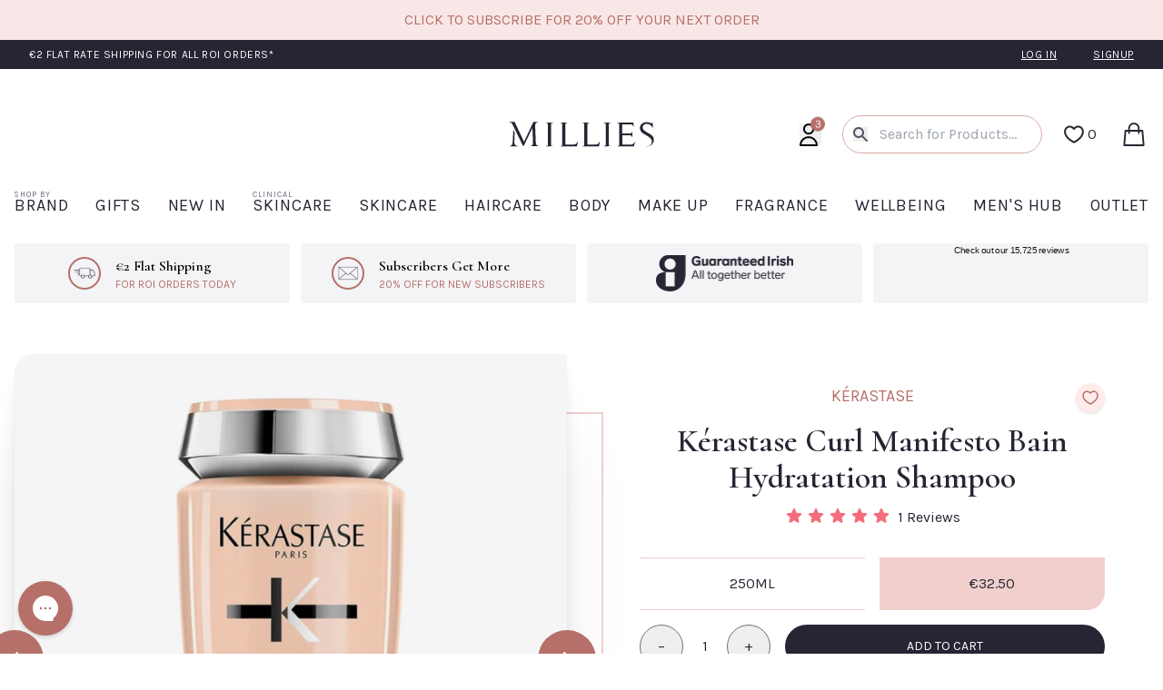

--- FILE ---
content_type: application/javascript
request_url: https://cdn.bogos.io/bWlsbGllc2JlYXV0eS5teXNob3BpZnkuY29t/freegifts_data_1768928364.min.js
body_size: 30166
content:
eval(function(p,a,c,k,e,d){e=function(c){return(c<a?'':e(parseInt(c/a)))+((c=c%a)>35?String.fromCharCode(c+29):c.toString(36))};if(!''.replace(/^/,String)){while(c--){d[e(c)]=k[c]||e(c)}k=[function(e){return d[e]}];e=function(){return'\\w+'};c=1};while(c--){if(k[c]){p=p.replace(new RegExp('\\b'+e(c)+'\\b','g'),k[c])}}return p}('f0.eZ={"8v":[{"7":7H,"U":T,"b":3,"2Z":"Z 3u 7E 7D 6n 7C u o 1n \\7B K 16 1G 3u. S y x L. 1V R F.","2Y":3,"2X":{"2W":3,"2V":3},"1Z":3,"2U":"3R-8W-eY:X:X.2T","2S":3,"2R":3,"2Q":{"1w":{"E":"W","1u":d},"2P":[],"2O":"1w","2N":[],"2M":k,"2L":"1v","2K":k,"1v":1,"2J":[{"1O":[8u],"l":4Z}]},"2I":{"E":"2H","Y":k},"2G":3,"2F":1,"2E":k,"E":"1S","2D":0,"2C":3,"2B":{"2A":3,"E":"1S","85":[],"2z":{"1b":k,"2y":1t,"2x":k},"2w":3},"2v":[{"b":"\\Q\\P Z 3u 7E 7D 6n 7C u o 1n \\7B K 16 1G 3u. S y x L. 1V R F. (d% z)","O":"14-54-53-51-3T","N":"14-54-53-51-3T-M","n":"j:\\/\\/i.h.g\\/s\\/6\\/1\\/f\\/e\\/6\\/6x.q?v=6w","l":6v,"m":4Z,"13":[{"7":7G,"1m":7F,"m":4Z,"1l":8u,"l":6v,"1k":9K,"1j":"J I","1i":25,"1h":25,"1g":d,"1f":"W","A":0,"n":"j:\\/\\/i.h.g\\/s\\/6\\/1\\/f\\/e\\/6\\/6x.q?v=6w","1e":{"V":7H,"1d":7G},"1c":{"7":7F,"U":T,"b":"\\Q\\P Z 3u 7E 7D 6n 7C u o 1n \\7B K 16 1G 3u. S y x L. 1V R F. (d% z)","O":"14-54-53-51-3T","N":"14-54-53-51-3T-M","n":"j:\\/\\/i.h.g\\/s\\/6\\/1\\/f\\/e\\/6\\/6x.q?v=6w","l":6v,"m":4Z}}]}],"2u":[{"7":eX,"V":7H,"2t":"60.X","2s":3,"2r":"4l","2q":[{"E":"73","1u":{"3u":"3u"},"3j":"3i"}],"2p":3,"2o":3}],"2n":[{"7":7G,"1m":7F,"m":4Z,"1l":8u,"l":6v,"1k":9K,"1j":"J I","1i":25,"1h":25,"1g":d,"1f":"W","A":0,"n":"j:\\/\\/i.h.g\\/s\\/6\\/1\\/f\\/e\\/6\\/6x.q?v=6w","1e":{"V":7H,"1d":7G},"1c":{"7":7F,"U":T,"b":"\\Q\\P Z 3u 7E 7D 6n 7C u o 1n \\7B K 16 1G 3u. S y x L. 1V R F. (d% z)","O":"14-54-53-51-3T","N":"14-54-53-51-3T-M","n":"j:\\/\\/i.h.g\\/s\\/6\\/1\\/f\\/e\\/6\\/6x.q?v=6w","l":6v,"m":4Z}}]},{"7":7A,"U":T,"b":3,"2Z":"Z 3z+3y 7x 7w 7v 1H 1J u o 1a 2 K 16 r 1p  3z+3y , 1x y x L B R F","2Y":3,"2X":{"2W":3,"2V":3},"1Z":3,"2U":"3R-10-96:eW:48.2T","2S":3,"2R":3,"2Q":{"1w":{"E":"W","1u":d},"2P":[],"2O":"1w","2N":[],"2M":k,"2L":"1v","2K":k,"1v":1,"2J":[{"1O":[8t],"l":4V}]},"2I":{"E":"2H","Y":k},"2G":3,"2F":1,"2E":k,"E":"1S","2D":0,"2C":3,"2B":{"2A":3,"2z":{"1b":k,"2y":1t,"2x":k},"2w":3},"2v":[{"b":"\\Q\\P Z 3z+3y 7x 7w 7v 1H 1J u o 1a 2 K 16 r 1p  3z+3y , 1x y x L B R F (d% z)","O":"14-1Y-1X-4Y-4X-4W-1q-1J-u-o-1a-2-K-16-r-1p-1Y-1X-1x-y-x-L-B-R-F","N":"14-1Y-1X-4Y-4X-4W-1q-1J-u-o-1a-2-K-16-r-1p-1Y-1X-1x-y-x-L-B-R-F-M","n":"j:\\/\\/i.h.g\\/s\\/6\\/1\\/f\\/e\\/6\\/6u-6t-6s-6r-6q.1s?v=6p","l":6o,"m":4V,"13":[{"7":7z,"1m":7y,"m":4V,"1l":8t,"l":6o,"1k":9I,"1j":"J I","1i":25,"1h":25,"1g":d,"1f":"W","A":0,"n":"j:\\/\\/i.h.g\\/s\\/6\\/1\\/f\\/e\\/6\\/6u-6t-6s-6r-6q.1s?v=6p","1e":{"V":7A,"1d":7z},"1c":{"7":7y,"U":T,"b":"\\Q\\P Z 3z+3y 7x 7w 7v 1H 1J u o 1a 2 K 16 r 1p  3z+3y , 1x y x L B R F (d% z)","O":"14-1Y-1X-4Y-4X-4W-1q-1J-u-o-1a-2-K-16-r-1p-1Y-1X-1x-y-x-L-B-R-F","N":"14-1Y-1X-4Y-4X-4W-1q-1J-u-o-1a-2-K-16-r-1p-1Y-1X-1x-y-x-L-B-R-F-M","n":"j:\\/\\/i.h.g\\/s\\/6\\/1\\/f\\/e\\/6\\/6u-6t-6s-6r-6q.1s?v=6p","l":6o,"m":4V}}]}],"2u":[{"7":eV,"V":7A,"2t":"2.X","2s":3,"2r":"5A","2q":[{"E":"6T","1u":{"9J":"3z+ 3y"},"1o":{"9J":"1Y-1X"},"3j":"3i"}],"2p":3,"2o":3}],"2n":[{"7":7z,"1m":7y,"m":4V,"1l":8t,"l":6o,"1k":9I,"1j":"J I","1i":25,"1h":25,"1g":d,"1f":"W","A":0,"n":"j:\\/\\/i.h.g\\/s\\/6\\/1\\/f\\/e\\/6\\/6u-6t-6s-6r-6q.1s?v=6p","1e":{"V":7A,"1d":7z},"1c":{"7":7y,"U":T,"b":"\\Q\\P Z 3z+3y 7x 7w 7v 1H 1J u o 1a 2 K 16 r 1p  3z+3y , 1x y x L B R F (d% z)","O":"14-1Y-1X-4Y-4X-4W-1q-1J-u-o-1a-2-K-16-r-1p-1Y-1X-1x-y-x-L-B-R-F","N":"14-1Y-1X-4Y-4X-4W-1q-1J-u-o-1a-2-K-16-r-1p-1Y-1X-1x-y-x-L-B-R-F-M","n":"j:\\/\\/i.h.g\\/s\\/6\\/1\\/f\\/e\\/6\\/6u-6t-6s-6r-6q.1s?v=6p","l":6o,"m":4V}}]},{"7":7l,"U":T,"b":3,"2Z":"Z D & w 6k 1r u o 1n \\3c 1G D & w 3r r (3q 3p, 7i, 3o, 23 3n r 3m \\7h)","2Y":3,"2X":{"2W":3,"2V":3},"1Z":3,"2U":"3R-10-eU:18:20.2T","2S":3,"2R":3,"2Q":{"1w":{"E":"W","1u":d},"2P":[],"2O":"1w","2N":[],"2M":k,"2L":"1v","2K":k,"1v":1,"2J":[{"1O":[8d],"l":4P}]},"2I":{"E":"2H","Y":k},"2G":3,"2F":1,"2E":k,"E":"1S","2D":0,"2C":3,"2B":{"2A":3,"2z":{"1b":k,"2y":1t,"2x":k},"2w":3},"2v":[{"b":"\\Q\\P Z D & w 6k 1r u o 1n \\3c 1G D & w 3r r (3q 3p, 7i, 3o, 23 3n r 3m \\7h) S y x L B R F. (d% z)","O":"14-H-G-3S-1r-u-o-1n-40-1G-H-G-3r-r-3q-3p-4Q-3o-23-3n-r-3m-20","N":"14-H-G-3S-1r-u-o-1n-40-1G-H-G-3r-r-3q-3p-4Q-3o-23-3n-r-3m-20-M","n":"j:\\/\\/i.h.g\\/s\\/6\\/1\\/f\\/e\\/6\\/6j.q?v=6i","l":6h,"m":4P,"13":[{"7":7k,"1m":7j,"m":4P,"1l":8d,"l":6h,"1k":98,"1j":"J I","1i":29,"1h":0,"1g":d,"1f":"W","A":0,"n":"j:\\/\\/i.h.g\\/s\\/6\\/1\\/f\\/e\\/6\\/6j.q?v=6i","1e":{"V":7l,"1d":7k},"1c":{"7":7j,"U":T,"b":"\\Q\\P Z D & w 6k 1r u o 1n \\3c 1G D & w 3r r (3q 3p, 7i, 3o, 23 3n r 3m \\7h) S y x L B R F. (d% z)","O":"14-H-G-3S-1r-u-o-1n-40-1G-H-G-3r-r-3q-3p-4Q-3o-23-3n-r-3m-20","N":"14-H-G-3S-1r-u-o-1n-40-1G-H-G-3r-r-3q-3p-4Q-3o-23-3n-r-3m-20-M","n":"j:\\/\\/i.h.g\\/s\\/6\\/1\\/f\\/e\\/6\\/6j.q?v=6i","l":6h,"m":4P}}]}],"2u":[{"7":eT,"V":7l,"2t":"40.X","2s":3,"2r":"4l","2q":[{"E":"1O","1u":{"9H":{"7":9H,"1F":"j:\\/\\/i.h.g\\/s\\/6\\/1\\/f\\/e\\/r\\/1U-3G-3F-eS.eR.1s?v=eQ","b":"D & w 6k eP","1o":"3S-8p-2m","Y":"1E","1D":"D & w","13":[{"7":eO,"A":"49.X","b":"J I"}],"1C":["3f","2l","2k","2j","3e","2i&2h","7q","1R&w","7p","3t-eN","2g","eM","8p","9G & 6B eL","3U","eK","1B","2f","1I","p&1W","H-G","1Q","2e","7o","1A","1P"],"1z":"3s 9G"},"9F":{"7":9F,"1F":"j:\\/\\/i.h.g\\/s\\/6\\/1\\/f\\/e\\/r\\/1U-3G-3F-eJ.eI.1s?v=eH","b":"D & w 8f 8e 1H","1o":"9a-99-1q","Y":"1E","1D":"D & w","13":[{"7":eG,"A":"45.X","b":"J I"}],"1C":["3f","2l","9r","2k","2j","3e","2i&2h","1R&w","3t-1q","2g","9C","3U","1B","2f","1I","p&1W","H-G","1Q","2e","1A","1P"],"1z":"3s 1H"},"9E":{"7":9E,"1F":"j:\\/\\/i.h.g\\/s\\/6\\/1\\/f\\/e\\/r\\/1U-3G-3F-eF.eE.1s?v=eD","b":"D & w eC 3L 9B","1o":"H-G-eB-3C-9D","Y":"1E","1D":"D & w","13":[{"7":eA,"A":"79.X","b":"J I"}],"1C":["3f","2l","2k","2j","3e","2i&2h","1R&w","3t-9D","2g","9C","3U","1B","2f","1I","p&1W","H-G","1Q","2e","1A","3A-8P-8O","1P"],"1z":"3s 9B"},"9A":{"7":9A,"1F":"j:\\/\\/i.h.g\\/s\\/6\\/1\\/f\\/e\\/r\\/1U-3G-3F-ez.ey.1s?v=ex","b":"D & w ew C 2 ev 1H","1o":"H-G-eu-c-2-et-1q","Y":"1E","1D":"D & w","13":[{"7":es,"A":"79.X","b":"J I"}],"1C":["3f","2l","2k","2j","3e","2i&2h","1R&w","3t-1q","2g","3U","1B","2f","1I","p&1W","H-G","1Q","2e","1A","1P","er"],"1z":"3s 1H"},"9z":{"7":9z,"1F":"j:\\/\\/i.h.g\\/s\\/6\\/1\\/f\\/e\\/r\\/1U-3G-3F-eq.ep.1s?v=eo","b":"D & w en em 7r","1o":"H-G-el-ek-7s","Y":"1E","1D":"D & w","13":[{"7":ej,"A":"45.X","b":"J I"}],"1C":["3f","2l","2k","2j","3e","2i&2h","1R&w","7s","4U-4T","2g","3U","1B","2f","1I","p&1W","H-G","1Q","2e","1A","1P"],"1z":"7r"},"9y":{"7":9y,"1F":"j:\\/\\/i.h.g\\/s\\/6\\/1\\/f\\/e\\/r\\/1U-3G-3F-ei.eh.1s?v=eg","b":"D & w ef 3H 9x","1o":"H-G-ee-3g-6m","Y":"1E","1D":"D & w","13":[{"7":ed,"A":"40.X","b":"J I"}],"1C":["3f","2l","2k","2j","3e","2i&2h","1R&w","3g-6m","2g","3U","1B","2f","1I","p&1W","H-G","1Q","2e","1A","1P"],"1z":"3H 9x"},"9w":{"7":9w,"1F":"j:\\/\\/i.h.g\\/s\\/6\\/1\\/f\\/e\\/r\\/1U-3G-3F-ec.eb.1s?v=ea","b":"D & w e9 e8","1o":"H-G-e7-e6","Y":"1E","1D":"D & w","13":[{"7":e5,"A":"35.X","b":"J I"}],"1C":["3f","2l","2k","2j","e4","2i&2h","1R&w","3t-e3","4U-4T","2g","3U","1B","2f","1I","p&1W","H-G","1Q","2e","1A","1P","9l"],"1z":"3s e2"},"9v":{"7":9v,"1F":"j:\\/\\/i.h.g\\/s\\/6\\/1\\/f\\/e\\/r\\/1U-3G-3F-e1.e0.1s?v=dZ","b":"D & w dY dX 9p 7t","1o":"H-G-dW-7u","Y":"1E","1D":"D & w","13":[{"7":dV,"A":"35.X","b":"J I"}],"1C":["3f","2l","2k","2j","3e","2i&2h","1R&w","4U-4T","2g","8s","1B","2f","1I","p&1W","H-G","1Q","2e","1A","1P","7u"],"1z":"7t"},"9u":{"7":9u,"1F":"j:\\/\\/i.h.g\\/s\\/6\\/1\\/f\\/e\\/r\\/dU.q?v=dT","b":"D & w 8g dS","1o":"H-G-9c-dR","Y":"1E","1D":"D & w","13":[{"7":dQ,"A":"41.X","b":"J I"}],"1C":["dP","2l","2k","2j","dO","3e","2i&2h","1R&w","2g","8g","8s","1B","2f","1I","p&1W","H-G","1Q","2e","1A","1P","dN","dM-r"],"1z":"dL"},"9t":{"7":9t,"1F":"j:\\/\\/i.h.g\\/s\\/6\\/1\\/f\\/e\\/r\\/dK.q?v=dJ","b":"D & w dI 7t","1o":"H-23-G-dH-7u","Y":"1E","1D":"D & w","13":[{"7":dG,"A":"37.X","b":"J I"}],"1C":["8r","3f","2l","2k","2j","3e","2i&2h","7q","1R&w","7p","4U-4T","2g","1B","2f","1I","p&1W","H-G","8h","1Q","2e","7o","1A","1P","8q","7u"],"1z":"7t"},"9s":{"7":9s,"1F":"j:\\/\\/i.h.g\\/s\\/6\\/1\\/f\\/e\\/r\\/1U-4C-dF-dE.dD.q?v=dC","b":"D & w dB 6n 7r dA","1o":"H-G-dz-3T-7s-dy","Y":"1E","1D":"D & w","13":[{"7":dx,"A":"45.X","b":"J I"}],"1C":["8r","3f","2l","9r","2k","2j","3e","2i&2h","7q","1R&w","7s","7p","4U-4T","2g","8s","1B","2f","1I","p&1W","H-G","1Q","2e","7o","1A","1P","8q"],"1z":"7r"},"9q":{"7":9q,"1F":"j:\\/\\/i.h.g\\/s\\/6\\/1\\/f\\/e\\/r\\/dw.q?v=dv","b":"D & w du dt 9p ds","1o":"H-G-dr-9o-9n-dq-dp","Y":"1E","1D":"D & w","13":[{"7":do,"A":"31.X","b":"J I"}],"1C":["8r","3f","2l","2k","2j","3e","2i&2h","7q","1R&w","7p","3t-dn","4U-4T","2g","9o 9n","1B","2f","1I","p&1W","H-G","1Q","2e","7o","1A","1P","8q"],"1z":"3s dm"},"9m":{"7":9m,"1F":"j:\\/\\/i.h.g\\/s\\/6\\/1\\/f\\/e\\/6\\/dl.q?v=dk","b":"D & w dj dh 9k 50","1o":"H-G-dg-df-8o-50","Y":"1E","1D":"D & w","13":[{"7":de,"A":"40.X","b":"J I"}],"1C":["1R&w","3t-8o","dd","8p","1B","1I","p&1W","H-G","8h","dc","1Q","1A","8o","db","1P","9l"],"1z":"3s 9k"},"9j":{"7":9j,"1F":"j:\\/\\/i.h.g\\/s\\/6\\/1\\/f\\/e\\/6\\/8n-da.q?v=d9","b":"D & w 8m 4R 1N - d8 4S","1o":"H-G-8l-3x-1y-d7-4S","Y":"1E","1D":"D & w","13":[{"7":d6,"A":"20.X","b":"J I"}],"1C":["1R&w","3x-6m","3x-8k","8j","1B","1I","H-G","1Q","1A","1P","6l"],"1z":"4R 8i"},"9i":{"7":9i,"1F":"j:\\/\\/i.h.g\\/s\\/6\\/1\\/f\\/e\\/6\\/8n-d5.q?v=d4","b":"D & w 8m 4R 1N - d3 4S","1o":"H-G-8l-3x-1y-d2-4S","Y":"1E","1D":"D & w","13":[{"7":d1,"A":"20.X","b":"J I"}],"1C":["1R&w","3x-6m","3x-8k","8j","1B","1I","H-G","1Q","1A","1P","6l","7n","7m"],"1z":"4R 8i"},"9h":{"7":9h,"1F":"j:\\/\\/i.h.g\\/s\\/6\\/1\\/f\\/e\\/6\\/8n-d0.q?v=cZ","b":"D & w 8m 4R 1N - cY 4S","1o":"H-G-8l-3x-1y-cX-4S","Y":"1E","1D":"D & w","13":[{"7":cW,"A":"20.X","b":"J I"}],"1C":["1R&w","3x-6m","3x-8k","8j","1B","1I","H-G","1Q","1A","1P","6l"],"1z":"4R 8i"},"9g":{"7":9g,"1F":"j:\\/\\/i.h.g\\/s\\/6\\/1\\/f\\/e\\/6\\/cV.q?v=cU","b":"D & w 8f 8e 4a 1N","1o":"H-G-1K-cT-9f-18-9f-cS","Y":"1E","1D":"D & w","13":[{"7":cR,"A":"19.X","b":"J I"}],"1C":["3t-1y","1B","1I","H-G","8h","1A"],"1z":"3s 1N"},"9e":{"7":9e,"1F":"j:\\/\\/i.h.g\\/s\\/6\\/1\\/f\\/e\\/6\\/cQ.q?v=cP","b":"D & w cO 1N","1o":"cN-1y","Y":"1E","1D":"D & w","13":[{"7":cM,"A":"28.X","b":"J I"}],"1C":["3t-1y","1B","1I","H-G","1A","6l","7n","7m"],"1z":"3s 1N"},"9d":{"7":9d,"1F":"j:\\/\\/i.h.g\\/s\\/6\\/1\\/f\\/e\\/6\\/cL.q?v=cK","b":"D & w 8g cJ 1N","1o":"9c-cI-1y","Y":"1E","1D":"D & w","13":[{"7":cH,"A":"28.X","b":"J I"}],"1C":["3t-1y","1B","1I","H-G","1A","6l","7n","7m"],"1z":"3s 1N"},"9b":{"7":9b,"1F":"j:\\/\\/i.h.g\\/s\\/6\\/1\\/f\\/e\\/6\\/cG.q?v=cF","b":"D & w 8f 8e cE 3H cD","1o":"9a-99-cC-3g-cB","Y":"1E","1D":"D & w","13":[{"7":cA,"A":"34.X","b":"J I"}],"1C":["3g-1y","1B","cz","1I","H-G","1A","cy","7n","7m"],"1z":"3H 1N"}},"3j":"3i"}],"2p":3,"2o":3}],"2n":[{"7":7k,"1m":7j,"m":4P,"1l":8d,"l":6h,"1k":98,"1j":"J I","1i":29,"1h":0,"1g":d,"1f":"W","A":0,"n":"j:\\/\\/i.h.g\\/s\\/6\\/1\\/f\\/e\\/6\\/6j.q?v=6i","1e":{"V":7l,"1d":7k},"1c":{"7":7j,"U":T,"b":"\\Q\\P Z D & w 6k 1r u o 1n \\3c 1G D & w 3r r (3q 3p, 7i, 3o, 23 3n r 3m \\7h) S y x L B R F. (d% z)","O":"14-H-G-3S-1r-u-o-1n-40-1G-H-G-3r-r-3q-3p-4Q-3o-23-3n-r-3m-20","N":"14-H-G-3S-1r-u-o-1n-40-1G-H-G-3r-r-3q-3p-4Q-3o-23-3n-r-3m-20-M","n":"j:\\/\\/i.h.g\\/s\\/6\\/1\\/f\\/e\\/6\\/6j.q?v=6i","l":6h,"m":4P}}]},{"7":7g,"U":T,"b":"Z 2d 6g 6f 6e 1M \\6d u o 1n \\6c 6b 1K 2d 27 . S y x 1b B R F.","2Z":"Z 2d 6g 6f 6e 1M \\6d u o 1n \\6c 6b 1K 2d 27 . S y x 1b B R F.","2Y":3,"2X":{"2W":3,"2V":3},"1Z":3,"2U":"3R-12-cx:11:52.2T","2S":3,"2R":3,"2Q":{"1w":{"E":"W","1u":d},"2P":[],"2O":"1w","2N":[],"2M":k,"2L":"1v","2K":k,"1v":1,"2J":[{"1O":[8c],"l":4K}]},"2I":{"E":"2H","Y":k},"2G":3,"2F":1,"2E":k,"E":"1S","2D":0,"2C":3,"2B":{"2A":3,"2z":{"1b":k,"2y":1t,"2x":k},"2w":3},"2v":[{"b":"\\Q\\P Z 2d 6g 6f 6e 1M \\6d u o 1n \\6c 6b 1K 2d 27 . S y x 1b B R F. (d% z)","O":"4O-4N-4M-4L","N":"4O-4N-4M-4L-M","n":"j:\\/\\/i.h.g\\/s\\/6\\/1\\/f\\/e\\/6\\/6a.1s?v=69","l":68,"m":4K,"13":[{"7":7f,"1m":7e,"m":4K,"1l":8c,"l":68,"1k":97,"1j":"J I","1i":11,"1h":11,"1g":d,"1f":"W","A":0,"n":"j:\\/\\/i.h.g\\/s\\/6\\/1\\/f\\/e\\/6\\/6a.1s?v=69","1e":{"V":7g,"1d":7f},"1c":{"7":7e,"U":T,"b":"\\Q\\P Z 2d 6g 6f 6e 1M \\6d u o 1n \\6c 6b 1K 2d 27 . S y x 1b B R F. (d% z)","O":"4O-4N-4M-4L","N":"4O-4N-4M-4L-M","n":"j:\\/\\/i.h.g\\/s\\/6\\/1\\/f\\/e\\/6\\/6a.1s?v=69","l":68,"m":4K}}]}],"2u":[{"7":cw,"V":7g,"2t":"25.X","2s":3,"2r":"4l","2q":[{"E":"73","1u":{"2d":"2d"},"3j":"3i"}],"2p":3,"2o":{"3B":[]}}],"2n":[{"7":7f,"1m":7e,"m":4K,"1l":8c,"l":68,"1k":97,"1j":"J I","1i":11,"1h":11,"1g":d,"1f":"W","A":0,"n":"j:\\/\\/i.h.g\\/s\\/6\\/1\\/f\\/e\\/6\\/6a.1s?v=69","1e":{"V":7g,"1d":7f},"1c":{"7":7e,"U":T,"b":"\\Q\\P Z 2d 6g 6f 6e 1M \\6d u o 1n \\6c 6b 1K 2d 27 . S y x 1b B R F. (d% z)","O":"4O-4N-4M-4L","N":"4O-4N-4M-4L-M","n":"j:\\/\\/i.h.g\\/s\\/6\\/1\\/f\\/e\\/6\\/6a.1s?v=69","l":68,"m":4K}}]},{"7":7d,"U":T,"b":"Z 2c 67 66 86 cv 2c 64. S 21 x 1b B R F.","2Z":"7a 78 76 2c 67 66 u o 64 1p 2c. S y cu 1b. 1V 3w 74.","2Y":3,"2X":{"2W":3,"2V":3},"1Z":3,"2U":"3R-12-96:18:28.2T","2S":3,"2R":3,"2Q":{"1w":{"E":"W","1u":d},"2P":[],"2O":"1w","2N":[],"2M":k,"2L":"1v","2K":k,"1v":1,"2J":[{"1O":[8b],"l":4G}]},"2I":{"E":"2H","Y":k},"2G":3,"2F":1,"2E":k,"E":"1S","2D":0,"2C":3,"2B":{"2A":3,"E":"1S","85":[],"2z":{"1b":k,"2y":1t,"2x":k},"2w":3},"2v":[{"b":"\\Q\\P 7a 78 76 2c 67 66 u o 64 1p 2c. S 21 x L. 1V 3w 74. (d% z)","O":"4J-4I-4H-1L","N":"4J-4I-4H-1L-M","n":"j:\\/\\/i.h.g\\/s\\/6\\/1\\/f\\/e\\/6\\/63.q?v=62","l":61,"m":4G,"13":[{"7":7c,"1m":7b,"m":4G,"1l":8b,"l":61,"1k":95,"1j":"J I","1i":39,"1h":3,"1g":d,"1f":"W","A":0,"n":"j:\\/\\/i.h.g\\/s\\/6\\/1\\/f\\/e\\/6\\/63.q?v=62","1e":{"V":7d,"1d":7c},"1c":{"7":7b,"U":T,"b":"\\Q\\P 7a 78 76 2c 67 66 u o 64 1p 2c. S 21 x L. 1V 3w 74. (d% z)","O":"4J-4I-4H-1L","N":"4J-4I-4H-1L-M","n":"j:\\/\\/i.h.g\\/s\\/6\\/1\\/f\\/e\\/6\\/63.q?v=62","l":61,"m":4G}}]}],"2u":[{"7":ct,"V":7d,"2t":"1.X","2s":3,"2r":"5A","2q":[{"E":"73","1u":{"2c":"2c"},"3j":"3i"}],"2p":k,"2o":{"3B":[]}}],"2n":[{"7":7c,"1m":7b,"m":4G,"1l":8b,"l":61,"1k":95,"1j":"J I","1i":39,"1h":3,"1g":d,"1f":"W","A":0,"n":"j:\\/\\/i.h.g\\/s\\/6\\/1\\/f\\/e\\/6\\/63.q?v=62","1e":{"V":7d,"1d":7c},"1c":{"7":7b,"U":T,"b":"\\Q\\P 7a 78 76 2c 67 66 u o 64 1p 2c. S 21 x L. 1V 3w 74. (d% z)","O":"4J-4I-4H-1L","N":"4J-4I-4H-1L-M","n":"j:\\/\\/i.h.g\\/s\\/6\\/1\\/f\\/e\\/6\\/63.q?v=62","l":61,"m":4G}}]},{"7":72,"U":T,"b":"Z 2b 5Z 5Y 5X u o 1a 2 K 16 r 1p 2b.  S y x L. 1V 3w F.","2Z":"Z 2b 5Z 5Y 5X u o 1a 2 K 16 r 1p 2b.  S y x L. 1V 3w F.","2Y":3,"2X":{"2W":3,"2V":3},"1Z":3,"2U":"3R-12-cs:58:22.2T","2S":3,"2R":3,"2Q":{"1w":{"E":"W","1u":d},"2P":[],"2O":"1w","2N":[],"2M":k,"2L":"1v","2K":k,"1v":1,"2J":[{"1O":[8a],"l":4B}]},"2I":{"E":"2H","Y":k},"2G":3,"2F":1,"2E":k,"E":"1S","2D":0,"2C":3,"2B":{"2A":3,"2z":{"1b":k,"2y":1t,"2x":k},"2w":3},"2v":[{"b":"\\Q\\P Z 2b 5Z 5Y 5X u o 1a 2 K 16 r 1p 2b.  S y x L. 1V 3w F. (d% z)","O":"14-2a-4F-4E-4D-u-o-1a-2-K-16-r-1p-2a-1x-y-x-L-B-R-F","N":"14-2a-4F-4E-4D-u-o-1a-2-K-16-r-1p-2a-1x-y-x-L-B-R-F-M","n":"j:\\/\\/i.h.g\\/s\\/6\\/1\\/f\\/e\\/r\\/1U-4C-5W-5V.5U.q?v=5T","l":5S,"m":4B,"13":[{"7":71,"1m":70,"m":4B,"1l":8a,"l":5S,"1k":94,"1j":"J I","1i":5,"1h":5,"1g":d,"1f":"W","A":0,"n":"j:\\/\\/i.h.g\\/s\\/6\\/1\\/f\\/e\\/r\\/1U-4C-5W-5V.5U.q?v=5T","1e":{"V":72,"1d":71},"1c":{"7":70,"U":T,"b":"\\Q\\P Z 2b 5Z 5Y 5X u o 1a 2 K 16 r 1p 2b.  S y x L. 1V 3w F. (d% z)","O":"14-2a-4F-4E-4D-u-o-1a-2-K-16-r-1p-2a-1x-y-x-L-B-R-F","N":"14-2a-4F-4E-4D-u-o-1a-2-K-16-r-1p-2a-1x-y-x-L-B-R-F-M","n":"j:\\/\\/i.h.g\\/s\\/6\\/1\\/f\\/e\\/r\\/1U-4C-5W-5V.5U.q?v=5T","l":5S,"m":4B}}]}],"2u":[{"7":cr,"V":72,"2t":"2.X","2s":3,"2r":"5A","2q":[{"E":"73","1u":{"2b":"2b"},"3j":"3i"}],"2p":k,"2o":{"3B":[]}}],"2n":[{"7":71,"1m":70,"m":4B,"1l":8a,"l":5S,"1k":94,"1j":"J I","1i":5,"1h":5,"1g":d,"1f":"W","A":0,"n":"j:\\/\\/i.h.g\\/s\\/6\\/1\\/f\\/e\\/r\\/1U-4C-5W-5V.5U.q?v=5T","1e":{"V":72,"1d":71},"1c":{"7":70,"U":T,"b":"\\Q\\P Z 2b 5Z 5Y 5X u o 1a 2 K 16 r 1p 2b.  S y x L. 1V 3w F. (d% z)","O":"14-2a-4F-4E-4D-u-o-1a-2-K-16-r-1p-2a-1x-y-x-L-B-R-F","N":"14-2a-4F-4E-4D-u-o-1a-2-K-16-r-1p-2a-1x-y-x-L-B-R-F-M","n":"j:\\/\\/i.h.g\\/s\\/6\\/1\\/f\\/e\\/r\\/1U-4C-5W-5V.5U.q?v=5T","l":5S,"m":4B}}]},{"7":6Z,"U":T,"b":"Z 3d 5R 5Q 3k 1M \\3c u o 1n \\5P K 16 1G 3d 27.  S y x L B 26 24. (d% z)","2Z":"Z 3d 5R 5Q 3k 1M \\3c u o 1n \\5P K 16 1G 3d 27.  S y x L B 26 24. (d% z)","2Y":3,"2X":{"2W":3,"2V":3},"1Z":3,"2U":"3R-12-cq:cp:42.2T","2S":3,"2R":3,"2Q":{"1w":{"E":"W","1u":d},"2P":[],"2O":"1w","2N":[],"2M":k,"2L":"1v","2K":k,"1v":1,"2J":[{"1O":[89],"l":4x}]},"2I":{"E":"2H","Y":k},"2G":3,"2F":1,"2E":k,"E":"1S","2D":0,"2C":3,"2B":{"2A":3,"2z":{"1b":k,"2y":1t,"2x":k},"2w":3},"2v":[{"b":"\\Q\\P Z 3d 5R 5Q 3k 1M \\3c u o 1n \\5P K 16 1G 3d 27.  S y x L B 26 24. (d% z) (d% z)","O":"3Q-4A-4z-4y-1L","N":"3Q-4A-4z-4y-1L-M","n":"j:\\/\\/i.h.g\\/s\\/6\\/1\\/f\\/e\\/6\\/5O.q?v=5N","l":5M,"m":4x,"13":[{"7":6Y,"1m":6X,"m":4x,"1l":89,"l":5M,"1k":92,"1j":"J I","1i":0,"1h":40,"1g":d,"1f":"W","A":0,"n":"j:\\/\\/i.h.g\\/s\\/6\\/1\\/f\\/e\\/6\\/5O.q?v=5N","1e":{"V":6Z,"1d":6Y},"1c":{"7":6X,"U":T,"b":"\\Q\\P Z 3d 5R 5Q 3k 1M \\3c u o 1n \\5P K 16 1G 3d 27.  S y x L B 26 24. (d% z) (d% z)","O":"3Q-4A-4z-4y-1L","N":"3Q-4A-4z-4y-1L-M","n":"j:\\/\\/i.h.g\\/s\\/6\\/1\\/f\\/e\\/6\\/5O.q?v=5N","l":5M,"m":4x}}]}],"2u":[{"7":co,"V":6Z,"2t":"d.X","2s":3,"2r":"4l","2q":[{"E":"6T","1u":{"93":"3d"},"1o":{"93":"3Q"},"3j":"3i"}],"2p":3,"2o":{"3B":[]}}],"2n":[{"7":6Y,"1m":6X,"m":4x,"1l":89,"l":5M,"1k":92,"1j":"J I","1i":0,"1h":40,"1g":d,"1f":"W","A":0,"n":"j:\\/\\/i.h.g\\/s\\/6\\/1\\/f\\/e\\/6\\/5O.q?v=5N","1e":{"V":6Z,"1d":6Y},"1c":{"7":6X,"U":T,"b":"\\Q\\P Z 3d 5R 5Q 3k 1M \\3c u o 1n \\5P K 16 1G 3d 27.  S y x L B 26 24. (d% z) (d% z)","O":"3Q-4A-4z-4y-1L","N":"3Q-4A-4z-4y-1L-M","n":"j:\\/\\/i.h.g\\/s\\/6\\/1\\/f\\/e\\/6\\/5O.q?v=5N","l":5M,"m":4x}}]},{"7":6W,"U":T,"b":"Z 3E 3D 5L 5K 1M \\91 u o 1n \\3c K 16 1G 3b 3E 3D 27.  S y x L B 26 24. (d% z)","2Z":"Z 3E 3D 5L 5K 1M \\91 u o 1n \\3c K 16 1G 3b 3E 3D 27.  S y x L B 26 24. (d% z)","2Y":3,"2X":{"2W":3,"2V":3},"1Z":3,"2U":"6L-55-cn:30:31.2T","2S":3,"2R":3,"2Q":{"1w":{"E":"W","1u":d},"2P":[],"2O":"1w","2N":[],"2M":k,"2L":"1v","2K":k,"1v":1,"2J":[{"1O":[88],"l":4u}]},"2I":{"E":"2H","Y":k},"2G":3,"2F":1,"2E":k,"E":"1S","2D":0,"2C":3,"2B":{"2A":3,"2z":{"1b":k,"2y":1t,"2x":k},"2w":3},"2v":[{"b":"\\Q\\P 3b 3E 3D 5L 5K (d% z)","O":"1K-3P-3O-4w-4v","N":"1K-3P-3O-4w-4v-M","n":"j:\\/\\/i.h.g\\/s\\/6\\/1\\/f\\/e\\/6\\/5J.q?v=5I","l":5H,"m":4u,"13":[{"7":6V,"1m":6U,"m":4u,"1l":88,"l":5H,"1k":8Z,"1j":"J I","1i":8.5,"1h":17,"1g":d,"1f":"W","A":0,"n":"j:\\/\\/i.h.g\\/s\\/6\\/1\\/f\\/e\\/6\\/5J.q?v=5I","1e":{"V":6W,"1d":6V},"1c":{"7":6U,"U":T,"b":"\\Q\\P 3b 3E 3D 5L 5K (d% z)","O":"1K-3P-3O-4w-4v","N":"1K-3P-3O-4w-4v-M","n":"j:\\/\\/i.h.g\\/s\\/6\\/1\\/f\\/e\\/6\\/5J.q?v=5I","l":5H,"m":4u}}]}],"2u":[{"7":cm,"V":6W,"2t":"40.X","2s":3,"2r":"4l","2q":[{"E":"6T","1u":{"90":"3b 3E 3D"},"1o":{"90":"1K-3P-3O"},"3j":"3i"}],"2p":3,"2o":{"3B":[]}}],"2n":[{"7":6V,"1m":6U,"m":4u,"1l":88,"l":5H,"1k":8Z,"1j":"J I","1i":8.5,"1h":17,"1g":d,"1f":"W","A":0,"n":"j:\\/\\/i.h.g\\/s\\/6\\/1\\/f\\/e\\/6\\/5J.q?v=5I","1e":{"V":6W,"1d":6V},"1c":{"7":6U,"U":T,"b":"\\Q\\P 3b 3E 3D 5L 5K (d% z)","O":"1K-3P-3O-4w-4v","N":"1K-3P-3O-4w-4v-M","n":"j:\\/\\/i.h.g\\/s\\/6\\/1\\/f\\/e\\/6\\/5J.q?v=5I","l":5H,"m":4u}}]},{"7":6S,"U":T,"b":"Z 3a 38 3l 3b 1H 36 1M \\5G 5F o 3I 5E 3a 38 3l 3k. S y x L B 26 24. (d% z)","2Z":"Z 3a 38 3l 3b 1H 36 1M \\5G 5F o 3I 5E 3a 38 3l 3k. S y x L B 26 24. (d% z)","2Y":3,"2X":{"2W":3,"2V":3},"1Z":3,"2U":"6L-55-cl:56:12.2T","2S":3,"2R":3,"2Q":{"1w":{"E":"W","1u":d},"2P":[],"2O":"1w","2N":[],"2M":k,"2L":"1v","2K":k,"1v":1,"2J":[{"1O":[87],"l":4s}]},"2I":{"E":"2H","Y":k},"2G":3,"2F":1,"2E":k,"E":"1S","2D":0,"2C":3,"2B":{"2A":3,"2z":{"1b":k,"2y":1t,"2x":k},"2w":3},"2v":[{"b":"\\Q\\P Z 3a 38 3l 3b 1H 36 1M \\5G 5F o 3I 5E 3a 38 3l 3k. S y x L B 26 24. (d% z) (d% z)","O":"3N-3M-4t-1K-1q-36-1L","N":"3N-3M-4t-1K-1q-36-1L-M","n":"j:\\/\\/i.h.g\\/s\\/6\\/1\\/f\\/e\\/6\\/5D.q?v=5C","l":5B,"m":4s,"13":[{"7":6R,"1m":6Q,"m":4s,"1l":87,"l":5B,"1k":8X,"1j":"J I","1i":0,"1h":3,"1g":d,"1f":"W","A":0,"n":"j:\\/\\/i.h.g\\/s\\/6\\/1\\/f\\/e\\/6\\/5D.q?v=5C","1e":{"V":6S,"1d":6R},"1c":{"7":6Q,"U":T,"b":"\\Q\\P Z 3a 38 3l 3b 1H 36 1M \\5G 5F o 3I 5E 3a 38 3l 3k. S y x L B 26 24. (d% z) (d% z)","O":"3N-3M-4t-1K-1q-36-1L","N":"3N-3M-4t-1K-1q-36-1L-M","n":"j:\\/\\/i.h.g\\/s\\/6\\/1\\/f\\/e\\/6\\/5D.q?v=5C","l":5B,"m":4s}}]}],"2u":[{"7":ck,"V":6S,"2t":"1.X","2s":3,"2r":"5A","2q":[{"E":"6T","1u":{"8Y":"3a 38"},"1o":{"8Y":"3N-3M"},"3j":"3i"}],"2p":k,"2o":{"3B":[]}}],"2n":[{"7":6R,"1m":6Q,"m":4s,"1l":87,"l":5B,"1k":8X,"1j":"J I","1i":0,"1h":3,"1g":d,"1f":"W","A":0,"n":"j:\\/\\/i.h.g\\/s\\/6\\/1\\/f\\/e\\/6\\/5D.q?v=5C","1e":{"V":6S,"1d":6R},"1c":{"7":6Q,"U":T,"b":"\\Q\\P Z 3a 38 3l 3b 1H 36 1M \\5G 5F o 3I 5E 3a 38 3l 3k. S y x L B 26 24. (d% z) (d% z)","O":"3N-3M-4t-1K-1q-36-1L","N":"3N-3M-4t-1K-1q-36-1L-M","n":"j:\\/\\/i.h.g\\/s\\/6\\/1\\/f\\/e\\/6\\/5D.q?v=5C","l":5B,"m":4s}}]},{"7":6O,"U":T,"b":"5z a 14 5y 5x 21 u o 1a 4r 3L 4q 1H 1T 1r K 33. S 32 x 1b B R F.","2Z":"5z a 14 5y 5x 21 u o 1a 4r 3L 4q 1H 1T 1r K 33. S 32 x 1b B R F.","2Y":3,"2X":{"2W":3,"2V":3},"1Z":3,"2U":"6L-55-cj:28:8W.2T","2S":3,"2R":3,"2Q":{"1w":{"E":"W","1u":d},"2P":[],"2O":"1w","2N":[],"2M":k,"2L":"1v","2K":k,"1v":1,"2J":[{"1O":[6P],"5v":[{"7":6P,"5u":1}],"5t":1,"l":4m}]},"2I":{"E":"2H","Y":k},"2G":3,"2F":1,"2E":k,"E":"1S","2D":0,"2C":3,"2B":{"2A":3,"2z":{"1b":k,"2y":1t,"2x":k},"2w":3},"2v":[{"b":"\\Q\\P 5z a 14 5y 5x 21 u o 1a 4r 3L 4q 1H 1T 1r K 33. S 32 x 1b B R F. (d% z)","O":"4p-a-14-4o-4n-y-u-o-1a-3K-3C-3J-1q-1T-1r-K-33-1x-32-x-1b-B-R-F","N":"4p-a-14-4o-4n-y-u-o-1a-3K-3C-3J-1q-1T-1r-K-33-1x-32-x-1b-B-R-F-M","n":3,"l":5w,"m":4m,"13":[{"7":6N,"1m":6M,"m":4m,"1l":6P,"l":5w,"1k":8N,"1j":"J I","1i":0,"1h":3,"1g":d,"1f":"W","A":0,"n":3,"1e":{"V":6O,"1d":6N},"1c":{"7":6M,"U":T,"b":"\\Q\\P 5z a 14 5y 5x 21 u o 1a 4r 3L 4q 1H 1T 1r K 33. S 32 x 1b B R F. (d% z)","O":"4p-a-14-4o-4n-y-u-o-1a-3K-3C-3J-1q-1T-1r-K-33-1x-32-x-1b-B-R-F","N":"4p-a-14-4o-4n-y-u-o-1a-3K-3C-3J-1q-1T-1r-K-33-1x-32-x-1b-B-R-F-M","n":3,"l":5w,"m":4m}}]}],"2u":[{"7":ci,"V":6O,"2t":"1.X","2s":3,"2r":"5A","2q":[{"E":"1O","1u":{"8V":{"7":8V,"1F":"j:\\/\\/i.h.g\\/s\\/6\\/1\\/f\\/e\\/6\\/ch.q?v=cg","b":"8U\\8T 8S 4r 3L 4q 1H cf ce-cd cc","1o":"8R-8Q-3K-3C-3J-1q-cb-ca-c9-c8-1r","Y":"1E","1D":"8U\\8T 8S","13":[{"7":c7,"A":"77.X","b":"1r"},{"7":c6,"A":"c5.X","b":"2m"},{"7":c4,"A":"c3.X","b":"c2"}],"1C":["c1","c0","bZ","bY","bX","8R-8Q","bW","bV","bU","1B","1q","1A","3A-8P-8O","bT"],"1z":"1H"}},"3j":"3i"}],"2p":k,"2o":{"3B":[]}}],"2n":[{"7":6N,"1m":6M,"m":4m,"1l":6P,"l":5w,"1k":8N,"1j":"J I","1i":0,"1h":3,"1g":d,"1f":"W","A":0,"n":3,"1e":{"V":6O,"1d":6N},"1c":{"7":6M,"U":T,"b":"\\Q\\P 5z a 14 5y 5x 21 u o 1a 4r 3L 4q 1H 1T 1r K 33. S 32 x 1b B R F. (d% z)","O":"4p-a-14-4o-4n-y-u-o-1a-3K-3C-3J-1q-1T-1r-K-33-1x-32-x-1b-B-R-F","N":"4p-a-14-4o-4n-y-u-o-1a-3K-3C-3J-1q-1T-1r-K-33-1x-32-x-1b-B-R-F-M","n":3,"l":5w,"m":4m}}]},{"7":3h,"U":T,"b":"8M 8L 21 86 3I u o 1n \\8K K 16. S y x 1b. 8J 8I B R F","2Z":"8M 8L 21 86 3I u o 1n \\8K K 16. S y x 1b. 8J 8I B R F","2Y":3,"2X":{"2W":3,"2V":3},"1Z":3,"2U":"6L-55-bS:50:X.2T","2S":3,"2R":3,"2Q":{"1w":{"E":"W","1u":d},"2P":[],"2O":"1w","2N":[],"2M":k,"2L":"1v","2K":k,"1v":1,"2J":[{"1O":[6K],"5v":[{"7":6K,"5u":1}],"5t":1,"l":4f},{"1O":[6E],"5v":[{"7":6E,"5u":1}],"5t":1,"l":43},{"1O":[6A],"5v":[{"7":6A,"5u":1}],"5t":1,"l":3V},{"1O":[6H],"5v":[{"7":6H,"5u":1}],"5t":1,"l":4b}]},"2I":{"E":"2H","Y":k},"2G":3,"2F":1,"2E":k,"E":"1S","2D":0,"2C":3,"2B":{"2A":3,"E":"1S","85":[],"2z":{"1b":k,"2y":1t,"2x":k},"2w":3},"2v":[{"b":"\\Q\\P 84 83 82 81 80 7Z 7Y 7X 7W 1J (d% z)","O":"4k-4j-di-4i-4h-4g-1J","N":"4k-4j-di-4i-4h-4g-1J-M","n":"j:\\/\\/i.h.g\\/s\\/6\\/1\\/f\\/e\\/6\\/5s-5r-5q-5p-5o.q?v=5n","l":5m,"m":4f,"13":[{"7":6J,"1m":6I,"m":4f,"1l":6K,"l":5m,"1k":8H,"1j":"J I","1i":15.9,"1h":15.9,"1g":d,"1f":"W","A":0,"n":"j:\\/\\/i.h.g\\/s\\/6\\/1\\/f\\/e\\/6\\/5s-5r-5q-5p-5o.q?v=5n","1e":{"V":3h,"1d":6J},"1c":{"7":6I,"U":T,"b":"\\Q\\P 84 83 82 81 80 7Z 7Y 7X 7W 1J (d% z)","O":"4k-4j-di-4i-4h-4g-1J","N":"4k-4j-di-4i-4h-4g-1J-M","n":"j:\\/\\/i.h.g\\/s\\/6\\/1\\/f\\/e\\/6\\/5s-5r-5q-5p-5o.q?v=5n","l":5m,"m":4f}}]},{"b":"\\Q\\P 7V 7U 3v 7T 2m (7S) (d% z)","O":"4e-4d-3v-4c-2m","N":"4e-4d-3v-4c-2m-M","n":"j:\\/\\/i.h.g\\/s\\/6\\/1\\/f\\/e\\/6\\/5l.q?v=5k","l":5j,"m":4b,"13":[{"7":6G,"1m":6F,"m":4b,"1l":6H,"l":5j,"1k":8G,"1j":"J I","1i":5,"1h":5,"1g":d,"1f":"W","A":0,"n":"j:\\/\\/i.h.g\\/s\\/6\\/1\\/f\\/e\\/6\\/5l.q?v=5k","1e":{"V":3h,"1d":6G},"1c":{"7":6F,"U":T,"b":"\\Q\\P 7V 7U 3v 7T 2m (7S) (d% z)","O":"4e-4d-3v-4c-2m","N":"4e-4d-3v-4c-2m-M","n":"j:\\/\\/i.h.g\\/s\\/6\\/1\\/f\\/e\\/6\\/5l.q?v=5k","l":5j,"m":4b}}]},{"b":"\\Q\\P 6B 7R 7Q 4a 1N (d% z)","O":"3A-47-46-44-1y","N":"3A-47-46-44-1y-M","n":"j:\\/\\/i.h.g\\/s\\/6\\/1\\/f\\/e\\/6\\/5i.q?v=5h","l":5g,"m":43,"13":[{"7":6D,"1m":6C,"m":43,"1l":6E,"l":5g,"1k":8F,"1j":"1 4a","1i":9,"1h":9,"1g":d,"1f":"W","A":0,"n":"j:\\/\\/i.h.g\\/s\\/6\\/1\\/f\\/e\\/6\\/5i.q?v=5h","1e":{"V":3h,"1d":6D},"1c":{"7":6C,"U":T,"b":"\\Q\\P 6B 7R 7Q 4a 1N (d% z)","O":"3A-47-46-44-1y","N":"3A-47-46-44-1y-M","n":"j:\\/\\/i.h.g\\/s\\/6\\/1\\/f\\/e\\/6\\/5i.q?v=5h","l":5g,"m":43}}]},{"b":"\\Q\\P 7P 7O 7N 3H 1N 7M (d% z)","O":"3Z-3Y-3X-3g-1y-3W","N":"3Z-3Y-3X-3g-1y-3W-M","n":"j:\\/\\/i.h.g\\/s\\/6\\/1\\/f\\/e\\/r\\/5f-5e-5d-5c-5b.q?v=5a","l":59,"m":3V,"13":[{"7":6z,"1m":6y,"m":3V,"1l":6A,"l":59,"1k":8E,"1j":"J I","1i":4.65,"1h":4.65,"1g":d,"1f":"W","A":0,"n":"j:\\/\\/i.h.g\\/s\\/6\\/1\\/f\\/e\\/r\\/5f-5e-5d-5c-5b.q?v=5a","1e":{"V":3h,"1d":6z},"1c":{"7":6y,"U":T,"b":"\\Q\\P 7P 7O 7N 3H 1N 7M (d% z)","O":"3Z-3Y-3X-3g-1y-3W","N":"3Z-3Y-3X-3g-1y-3W-M","n":"j:\\/\\/i.h.g\\/s\\/6\\/1\\/f\\/e\\/r\\/5f-5e-5d-5c-5b.q?v=5a","l":59,"m":3V}}]}],"2u":[{"7":bR,"V":3h,"2t":"75.X","2s":3,"2r":"4l","2q":[],"2p":3,"2o":{"3B":[]}}],"2n":[{"7":6J,"1m":6I,"m":4f,"1l":6K,"l":5m,"1k":8H,"1j":"J I","1i":15.9,"1h":15.9,"1g":d,"1f":"W","A":0,"n":"j:\\/\\/i.h.g\\/s\\/6\\/1\\/f\\/e\\/6\\/5s-5r-5q-5p-5o.q?v=5n","1e":{"V":3h,"1d":6J},"1c":{"7":6I,"U":T,"b":"\\Q\\P 84 83 82 81 80 7Z 7Y 7X 7W 1J (d% z)","O":"4k-4j-di-4i-4h-4g-1J","N":"4k-4j-di-4i-4h-4g-1J-M","n":"j:\\/\\/i.h.g\\/s\\/6\\/1\\/f\\/e\\/6\\/5s-5r-5q-5p-5o.q?v=5n","l":5m,"m":4f}},{"7":6G,"1m":6F,"m":4b,"1l":6H,"l":5j,"1k":8G,"1j":"J I","1i":5,"1h":5,"1g":d,"1f":"W","A":0,"n":"j:\\/\\/i.h.g\\/s\\/6\\/1\\/f\\/e\\/6\\/5l.q?v=5k","1e":{"V":3h,"1d":6G},"1c":{"7":6F,"U":T,"b":"\\Q\\P 7V 7U 3v 7T 2m (7S) (d% z)","O":"4e-4d-3v-4c-2m","N":"4e-4d-3v-4c-2m-M","n":"j:\\/\\/i.h.g\\/s\\/6\\/1\\/f\\/e\\/6\\/5l.q?v=5k","l":5j,"m":4b}},{"7":6D,"1m":6C,"m":43,"1l":6E,"l":5g,"1k":8F,"1j":"1 4a","1i":9,"1h":9,"1g":d,"1f":"W","A":0,"n":"j:\\/\\/i.h.g\\/s\\/6\\/1\\/f\\/e\\/6\\/5i.q?v=5h","1e":{"V":3h,"1d":6D},"1c":{"7":6C,"U":T,"b":"\\Q\\P 6B 7R 7Q 4a 1N (d% z)","O":"3A-47-46-44-1y","N":"3A-47-46-44-1y-M","n":"j:\\/\\/i.h.g\\/s\\/6\\/1\\/f\\/e\\/6\\/5i.q?v=5h","l":5g,"m":43}},{"7":6z,"1m":6y,"m":3V,"1l":6A,"l":59,"1k":8E,"1j":"J I","1i":4.65,"1h":4.65,"1g":d,"1f":"W","A":0,"n":"j:\\/\\/i.h.g\\/s\\/6\\/1\\/f\\/e\\/r\\/5f-5e-5d-5c-5b.q?v=5a","1e":{"V":3h,"1d":6z},"1c":{"7":6y,"U":T,"b":"\\Q\\P 7P 7O 7N 3H 1N 7M (d% z)","O":"3Z-3Y-3X-3g-1y-3W","N":"3Z-3Y-3X-3g-1y-3W-M","n":"j:\\/\\/i.h.g\\/s\\/6\\/1\\/f\\/e\\/r\\/5f-5e-5d-5c-5b.q?v=5a","l":59,"m":3V}}]}],"bQ":{"bP":"bO","bN":1t,"bM":3,"bL":k,"bK":"8D","bJ":3,"bI":"bH","bG":"y","bF":k,"bE":k,"bD":3,"bC":k,"bB":k,"bA":{"E":[],"bz":[],"Y":1t,"by":"23","7J":k,"1u":{"bx":1,"bw":1,"bv":1}},"bu":3,"bt":3,"bs":k,"br":1t,"bq":k,"bp":3,"bo":{"bn":k,"bm":k},"bl":"bk","bj":"8D","bi":"bh","bg":1t,"bf":"1S","be":3},"bd":{"bc":{"bb":{"ba":"8C b9 14 y!","b8":"b7 b6 b5","b4":"","b3":"8C 13","b2":1t,"b1":1t,"b0":1t,"aZ":"aY","aX":4},"aW":{"aV":"#8B","aU":"#aT","aS":"#8B","aR":"#aQ","aP":"#7I","aO":"#aN"},"aM":{"aL":k,"aK":"&aJ=8A&aI=8A"},"aH":{"aG":k,"aF":10,"aE":"aD\'t aC aB 7J aA"}},"8y":{"az":"8x\\/7L-8w\\/7L-57-8z.1s","ay":"7L-57-8z.1s","ax":{"8y":{"Y":1t,"1T":"50"},"aw":{"Y":1t,"1T":"d","b":"Z 21"}},"av":{"Y":1t,"1T":"50"}},"1Z":{"au":1t,"at":"#as","ar":"#aq"},"ap":{"ao":"8x\\/7K-8w\\/7K-57-5.1s","an":"7K-57-5.1s","am":{"al":k,"ak":"aj","ai":"ah ag","af":"ae ad ac 8v ab","aa":"57","a9":"a8 7J"},"a7":{"a6":"#7I","a5":"#7I","a4":"#a3","a2":"#a1","a0":"#9Z","9Y":"#9X","9W":"#9V"}}},"9U":{"9T":{"9S":k}},"9R":{"9Q":"9P","9O":"9N-9M-9L:17:49+55:X"}};',62,931,'|||null|||files|id||||title||100|6225|0226|com|shopify|cdn|https|false|product_shopify_id|original_product_shopify_id|thumbnail|you||jpg|products|||when||Mortar|per|gift|off|price|while||Pestle|type|last|mortar|pestle|Title|Default|or|person|sca_clone_freegift|clone_product_handle|original_product_handle|udf81|ud83c|stocks|One|8369|shop_id|offer_id|percentage|00|status|Free||||variants|free||more||||buy|order|gift_product|gift_item_id|pivot|discount_type|discount_value|original_compare_at_price|original_price|variant_title|variant_shopify_id|original_variant_shopify_id|gift_product_id|spend|handle|from|serum|30ml|png|true|value|number_of_gift_can_receive|discount|one|mask|product_type|shopall|newbie|product_tag|vendor|ACTIVE|image|on|Serum|otag_BDAY10_code|15ml|the|gwp|Worth|Mask|variants_ids|staffsale|pmgwp|BPestle|default|size|Untitleddesign|While|mgwp|acre|act|promotion_message||Gift||and|lasts||stock|Range|||essie|Essie|Dyson|Ameliorate|pmskincare|newbie2|ff20|MORTAR|BFPESTLE|Bf2022|B2023|B15|50ml|gift_items|other|is_multiply|product_narrow|unit|max_amount|min_amount|offer_conditions|gift_products|metafields|shipping|product|combinations|code|shopify_discount_settings|deleted_at|has_cloned_product|stop_lower_priority|priority|sub_conditions|variant|gift_should_the_same|original_products_to_clone|cal_gift_for_other_rules|customer_will_receive|auto_add_all_gifts|shipping_discount|discount_method|gift_card|gift_settings|condition_relationship|end_time|000000Z|start_time|today_offer_title|offer_link|config|offer_description|offer_name|||gifts|above|||10ml||Premier||Caudalie|The|u20ac40|ESPA|BFF15|autumnskin|eye|155504|include|filter_option|Collection|Cru|below|any|gifting|essentials|excludes|premium|Face|face|Doctrine|soft|Stocks|lip|Acre|Act|skin|currencies|night|List|Inkey|03|2021|Eye|Purchase|repair|advanced|Night|premier|caudalie|list|inkey|espa|2025|hydrate|balm|Mother20|4759711285332|single|heating|self|spacemask||||8226820292951|sheet||hydra|formulas|||Sheet|9299150405975|conditioner|all|redken|6649662242900|liquidi|cristalli|lino|semi|alfaparf|money|10493426565463|skincare|sculpting|receive|Repair|Advanced|10485560279383|cru|10286159954263|washbag|hydration|10251162386775|collection|candle|festive|6719805194324|2022|tool|art|nail|10397576855895|brush|paddle|dyson|9012359102807|mitt|body|exfoliating|ameliorate|10329767117143|christmas|Lip|20g|cleansers|facial|9857352073559|relief|scalp|cooling|10215395918167||cleansing||divinity|doctrine|01||icon||10496729022807|1601467279|e7a07cd613bb|971c|48e6|53f0|spacemasks_0a1d4135|10496728924503|1687867509|SkinFormulasHydraSheetMask|10496728793431|1768928019|RedkenAllSoftConditioner50ml|10496728662359|1691755913|a2e5c21a730d|b5af|43cf|4b61|AlfaparfSemiDiLinoCristalliLiquidiTravelSize15ml_653d49f3|total_quantity|quantity|variants_qty|10493442621783|Skincare|Sculpting|Receive|number_of_products|10487392567639|1768492694|CaudalieCru|From|When|u20ac30|10481764630871|1762444362|TheInkeyListHydrationWashbag|Washbag|Hydration|10446206009687|1765371291|ESPAFestiveCandleCollection|u20ac100|Candle|Festive|10442821075287|1652707940|818|16T143212|05|Tool|Art|Nail||10441808281943|1765206873|DysonGWP|purchase||Brush|Paddle|10441336914263|1715676606|Untitleddesign_34|across|u20ac25|u20ac11|Mitt|Body|Exfoliating|10441388556631|1760343488|pestle_mortargwp|Hydrate|under30|cream|Balm|10441654141271|1738852985|a98fd7624a8a|969b|41bb|19de|Untitleddesign_80b4e825|10217803317591|1754479378|DoctrineDivinityCleansingBalm50g|327800|808127|32825891979348|Skin|327799|808126|44659197968727|327798|808125|48461674447191|327797|808124|39488041418836|2026|327087|806990|155184|52581820858711|325956|804116|154744|product_collections|324373|801026|153993|310382|763164|148088|82212|201232|147442|product_vendors|Last||Gold||Rose||Complimentary|307951|758679|147187|307717|756964|147072|u20ac20|Christmas|259426|629192|125079|xmasnewbie|xmas2025|professionalskincare|elemisdaily|bogo30skin|Cleanser|cleanser|Toner|toner|Relief|Scalp|Cooling|160481|396838|124098|u20ac60|50g|Cleansing|Divinity|222544|551435|90898|FFFFFF|offer|widget|fg|Single|Heating|Self|Spacemask|Hydra|Formulas|sample|Conditioner|All|Redken|Size|Travel|Liquidi|Cristalli|Lino|Di|Semi|Milano|Alfaparf|custom_code|with|52548840292695|51726890893655|51576569266519|39668765720660|52151333257559|48151882924375|51895821697367|Hyaluronic|Pure|Glow|pestlenew|Treatment|Lipcare|treatment|chummi|Chummi|Pestle_MortarChummiLipMask|spf|moisturiser|subscribefeb20|autoskin|mother20|49947062927703|51398228279639|offers|icons|images|gift_icon|red|480|121212|Select|blank|52591826501975|52591826239831|52591825617239|52591825387863|available|Only|u20ac75|of|Choice|52581843272023|oils|serums|lauder|estee|Lauder|u00e9e|Est|9822037901655|08|52559690793303|261108793428|52531612320087|176553394260|u20ac17|52327618838871|173071499348|52313693913431|52308202586455|08T15|52307149914455|52307293045079|hyaluronic|pure|10192226451799|glow|10192226386263|10192226320727|dots|10107201782103|9012217151831|9012217053527|9012216955223|SPF|travelmust|9009099637079|acid|glycolic|Acid|6802988925012|b1g150|6729510846548|6727378436180|6542761885780|6542760640596|6542758019156|Cream|6542757265492|6542755954772|6542753759316|Oil|giftskinbest|oil|6542752710740|6542748450900|Moisturisers|6542712799316|52307853607255|611302015319|51407367209303|30T14|09|2024|created_at|483ad323ab65bf49d8153cc8263b5236|access_token|storefront|install|transcy|integration|69CE82|offer_success_color|ebe9f1|offer_default_color|82868b|offer_title_color|b9b9c3|widget_subtitle_color|5E5873|widget_title_color|body_background_color|header_background_color|widget_color|Today|icon_widget_title|widget_icon_style|today|exclusive|these|Claim|widget_subtitle|OFFER|TODAY|widget_title|bottom_right|widget_position|show_widget|widget_info|shopify_widget_icon_path|widget_icon_path|today_offer|F72119|background_color|ffffff|text_color|show_on_cart_page|collection_page|gift_thumbnail|product_page|shopify_gift_icon_path|gift_icon_path|again|this|show|Don|text|time|enable|disable_slider_checkbox|height|width|gift_img_size|hidden_brand_mark|others|7367f0|add_to_cart_btn_color|add_to_cart_color|ea5455|discounted_price_color|original_price_color|000000|product_title_color|gift_slider_title_color|color|number_product_slider|by_variants|show_gift_for_customer|show_pagination|show_variant_title|show_product_title|select_gift_btn|running_text|cart|to|Add|add_to_cart_btn_title|your|gift_popup_title|general|gift_slider|appearance|publications|mode_override_checkout|is_new_title_icon|number_integer|type_seo|barcode|cloned|offer_process|automatic_discount|discount_code|draft_order|notify_via_email|not_show_gift_if_already_on_cart|delete_gift_after_turn_off_offer|compare_gift_price_with_product|other_original_product_detail|fraud_protection_cancel_order|min_cart_quantity|min_cart_value|max_gifts|condition|values|cart_and_checkout_validation|include_compare_at_price|manual_input_inventory|admin_api_access_token|select_one_gift_price|using_draft_order|gift_title_format|current_price|cal_gift_discount|fraud_protection|barcode_format|sync_quantity|sale_channels|auto_add_gift|same_as_original_products|gift_format|settings|164413|20T16|staff30|manualupdates|esteegwp|esteebest|BEstee|BB25|B2025|2025summersale|2025skin|75ml|135|49835833885015|105|49835833852247|49835833819479|complex|recovery|multi|synchronized|Complex|Recovery|Multi|Synchronized|1737131771|Advancednight_1|164078|19T13|163619|16T10|162833|13T09|156622|04|11T09|155938|09T08|155676|Per|every|155557|08T09|under50|newstock1|51273179660631|patches|hydrogel|Patches|Hydrogel|1758194593|pestle_MortarPureHyaluronicHydrogelEyePatches|51273179464023|up|Up|1758195137|pestle_MortarGlowUpMask|51273179267415|detox|Detox|1758195709|pestle_MortarDetoxMask|50970929889623|copy|spot|1750851663|Pestle_Mortar_Pure_Hyaluronic_Sheet_Mask|48151562879319|vanilla|Vanilla|1714657863|Vanilla20g|48151562813783|coconut|Coconut|1714657800|Coconut20g|48151562715479|berry|Berry|1714657745|Berry20g|spfpromo|pestlespf|facespf|48142340096343|shield|daily|Shield||Daily|1714553901|pestleandmortarspf|Exfoliator|exfoliator|39908782637140|200ml|solution|exfoliate|Solution|Glycolic|Exfoliate|1667990216|pestleandmortar200ml|39697841487956|new|erase|NEW|Erase|1656078987|375|24T145619|06|39694149746772|clarify|Clarify|1658831119|PestleandmortarclarifyToner|Tan|tanning|tan|BFBody|autobody|39259717009492|drops|Drops|1621195510|pestle_and_mortar_glow_drops|39259714879572|nmf|Lactic|NMF|1614717614|862|02T203949|Spray|spray|BF30|39259710521428|spritz|balance|Spritz|Balance|1614717121|175|02T203142|39259708850260|recover|Recover|1614716900|119|02T202752|39259705933908|gel|renew|Gel|Renew|1614716607|274|02T202306|vitamincpromo|39259702952020|phase|vitamin|Phase|Vitamin|1614716055|312|02T201325|39259701805140|superstar|Superstar|1614715762|207|02T200833|39259693875284|1614775613|126|03T124616|New|Boosters|irish|moisturisers|39259610284116|Moisturiser|1614707740|112|02T172308|132841|13T08|131850|02|95064|07T11|fgData|window'.split('|'),0,{}))
;/* END_FG_DATA */ 
 "use strict";(()=>{window.fgGiftIcon=typeof fgGiftIcon=="string"&&fgGiftIcon;window.fgWidgetIconsObj=typeof fgWidgetIconsObj<"u"&&fgWidgetIconsObj;window.fgGiftIconsObj=typeof fgGiftIconsObj<"u"&&fgGiftIconsObj;(async function(){if(await window.initBOGOS_HEADLESS?.(),window.BOGOS_CORE??={env:{},helper:{},variables:{}},window.SECOMAPP??={current_template:"none",current_code:void 0,freegiftProxy:"/apps/secomapp_freegifts_get_order?ver=3.0",bogosCollectUrl:void 0,bogosIntegrationUrl:void 0,offer_codes:[],customer:{tags:[],orders:[],last_total:0,freegifts:[],freegifts_v2:[]},activateOnlyOnePromoCode:!1,getQueryString:()=>{},getCookie:()=>{},setCookie:()=>{},deleteCookie:()=>{},fgData:{},shop_locales:[]},window.FGSECOMAPP={...window.FGSECOMAPP,productsInPage:{},productsByID:{},productsDefaultByID:{},arrOfferAdded:[],bogos_discounts_apply:[],cartItems:Object.values(window.Shopify?.cartItems??{}),SHOPIFY_CART:SECOMAPP.SHOPIFY_CART??{item_count:0},offers:[],bundles:[],upsells:[],discounts:[]},window.BOGOS??={block_products:{}},window.Shopify=window.Shopify||{},window.ShopifyAPI=window.ShopifyAPI||{},window.fgData={...window.fgData,...SECOMAPP.fgData,offers:window.fgData?.offers??[],bundles:window.fgData?.bundles??[],upsells:window.fgData?.upsells??[]},window.fgData?.appearance?.gift_icon?.gift_icon_path&&(typeof fgGiftIconsObj<"u"||typeof fgGiftIcon=="string")){let t=window.fgData.appearance.gift_icon.shopify_gift_icon_path;window.fgData.appearance.gift_icon.gift_icon_path=fgGiftIconsObj[t]??(fgGiftIcon||t)}if(window.fgData?.appearance?.today_offer?.shopify_widget_icon_path&&typeof fgWidgetIconsObj<"u"){let t=window.fgData.appearance.today_offer.shopify_widget_icon_path;window.fgData.appearance.today_offer.widget_icon_path=fgWidgetIconsObj[t]??t}FGSECOMAPP.fgSettings=window.fgData?.settings??{},FGSECOMAPP.fgAppearance=window.fgData?.appearance??{},FGSECOMAPP.fgTranslation=window.fgData?.translation??{},FGSECOMAPP.fgIntegration=window.fgData?.integration??{},FGSECOMAPP.fgIntegration={...FGSECOMAPP.fgIntegration,theme:{pubsub:!1}},FGSECOMAPP.storefront={...window.fgData?.storefront},FGSECOMAPP.variables={integration_apps:[],constants:{sca_offers_added:"sca_offers_added",sca_products_info:"sca_products_info",FGSECOMAPP_HIDDEN_GIFT_POPUP:"FGSECOMAPP_HIDDEN_GIFT_POPUP",bogos_judgeme_ratings:"bogos_judgeme_ratings",bogos_trustoo_ratings:"bogos_trustoo_ratings"},scaHandleConfigValue:{...Shopify?.scaHandleConfigValue},isCheckout:!1,isHeadless:window.BOGOS_CORE?.env?.is_headless??!1,RATE_PRICE:window.BOGOS_CORE?.env?.is_headless?1:100,isCartPage:window.location.href.includes("/cart"),textView:{},sca_fg_codes:[],Shopify:{...window.Shopify,sca_fg_price:Shopify?.sca_fg_price??"discounted_price",...SECOMAPP.variables,...window.BOGOS,market:SECOMAPP.market,locale:Shopify?.locale??SECOMAPP.variables.language?.toLowerCase()}},FGSECOMAPP.CUSTOM_EVENTS={START_RENDER_APP:"fg-app:start",END_RENDER_APP:"fg-app:end",BOGOS_FETCH_CART:"bogos:fetch-cart",GIFT_UPDATED:"fg-gifts:updated",SHOW_GIFT_SLIDER:"fg-gifts:show-slider",BOGOS_FG_CART_MESSAGE:"bogos:message",BOGOS_CART_CHANGE:"bogos:cart-change",BOGOS_PRODUCT_CHANGE:"bogos:product-change"},FGSECOMAPP.helper={Glider:window.Glider||function(){console.warn("BOGOS track: Glider not found")},reRenderCartCustom:Shopify?.reRenderCartCustom??void 0};let q={JUDGEME_STAR_RATING_PREVIEW_BADGE:`<div class="bogos-judgeme-integration-review-widget" data-bogos-product-id="{{ bogos_product_id }}">
                <div style='display:none' class='jdgm-prev-badge' data-average-rating="{{ judgeme_average_rating }}"> 
                    {{ judgeme_average_rating_el }}
                </div>
            </div>`,TRUSTOO_STAR_RATING_PREVIEW_BADGE:`<div class="bogos-trustoo-integration-review-widget" data-bogos-product-id="{{ bogos_product_id }}">
                <div style='display:none' class='trustoo-prev-badge' data-average-rating="{{ trustoo_average_rating }}"> 
                    {{ trustoo_average_rating_el }}
                </div>
            </div>`};class I{static MONEY_FRAGMENT=`
        fragment Money_BOGOS on MoneyV2 {
            currencyCode
            amount
        }
        `;static DISCOUNT_ALLOCATION=`
        fragment DiscountAllocation_BOGOS on CartDiscountAllocation {
            discountedAmount {
                ...Money_BOGOS
            }
            ...on CartAutomaticDiscountAllocation {
                title
            }
            ...on CartCustomDiscountAllocation {
                title
            }
            ...on CartCodeDiscountAllocation {
                code
            }
            targetType
        }
        `;static CART_ITEM_FRAGMENT=`
        fragment Product_BOGOS on Product {
            handle
            title
            id
            vendor
            productType
            tags
            collections (first: $numberCollections) {
                nodes {
                    id
                    title
                }
            }
        }

        fragment SellingPlanAllocation_BOGOS on SellingPlanAllocation {
            sellingPlan {
                id
            }
        }

        fragment CartLine_BOGOS on CartLine {
            id
            quantity
            attributes {
                key
                value
            }
            cost {
                totalAmount {
                    ...Money_BOGOS
                }
                amountPerQuantity {
                    ...Money_BOGOS
                }
                compareAtAmountPerQuantity {
                    ...Money_BOGOS
                }
                subtotalAmount {
                    ...Money_BOGOS
                }
            }
            sellingPlanAllocation {
                ...SellingPlanAllocation_BOGOS
            }
            discountAllocations {
                ...DiscountAllocation_BOGOS
            }
            merchandise {
                ... on ProductVariant {
                    id
                    availableForSale
                    compareAtPrice {
                        ...Money_BOGOS
                    }
                    price {
                        ...Money_BOGOS
                    }
                    requiresShipping
                    title
                    image {
                        id
                        url
                        altText
                        width
                        height
                    }
                    product {
                        ...Product_BOGOS
                    }
                    selectedOptions {
                        name
                        value
                    }
                }
            }
        }
        `;static CART_INFO_FRAGMENT=`
        ${this.CART_ITEM_FRAGMENT}

        fragment CartDetail_BOGOS on Cart {
            id
            checkoutUrl
            totalQuantity
            upsell_codes: metafield (key: "upsell_codes", namespace: "$app") {
                value
            }
            buyerIdentity {
                countryCode
                email
                phone
            }
            lines(first: $numCartLines) {
                nodes {
                    ...CartLine_BOGOS
                }
            }
            cost {
                subtotalAmount {
                    ...Money_BOGOS
                }
                totalAmount {
                    ...Money_BOGOS
                }
            }
            discountAllocations {
                ...DiscountAllocation_BOGOS
            }
            note
            attributes {
                key
                value
            }
            discountCodes {
                code
                applicable
            }
        }
        `;static CART_QUERY_FRAGMENT=`
        ${this.MONEY_FRAGMENT}
        ${this.CART_INFO_FRAGMENT}
        ${this.DISCOUNT_ALLOCATION}

        query Cart_BOGOS (
            $cartId: ID!,
            $numCartLines: Int,
            $numberCollections: Int,
            $country: CountryCode,
            $language: LanguageCode
        ) @inContext(country: $country, language: $language) {
            cart(id: $cartId) {
                ...CartDetail_BOGOS
            }
        }
        `;static CART_APPLY_DISCOUNT_CODES=`
        mutation cartDiscountCodesUpdate($cartId: ID!, $discountCodes: [String!]) {
            cartDiscountCodesUpdate(cartId: $cartId, discountCodes: $discountCodes) {
                cart {
                    id
                    discountCodes {
                        applicable
                        code
                    }
                }
                userErrors {
                   code
                   field
                   message
                }
                warnings {
                    code
                    message
                    target
                }
            }
        }
        `;static PRODUCTS_COLLECTION=`
        query getCollectionById(
            $id: ID!, 
            $first: Int,  
            $filters: [ProductFilter!],
            $country: CountryCode,
            $language: LanguageCode, 
            $after: String,
            $reverse: Boolean,
            $sortKey: ProductCollectionSortKeys
        ) @inContext(country: $country, language: $language) {
            collection(id: $id) {
                products (first: $first, after: $after, filters: $filters, reverse: $reverse, sortKey: $sortKey) {
                    nodes {
                        id
                        title
                        handle
                        tags
                        productType
                        vendor
                        availableForSale
                        featuredImage {
                            url
                        }
                        category {
                            id
                            name
                        }
                        variants (first: 250) {
                            nodes {
                                availableForSale
                                id
                                price {
                                   amount 
                                }
                                compareAtPrice {
                                    amount
                                }
                                title
                                image {
                                    url
                                }
                                selectedOptions {
                                    value
                                }
                            } 
                        }
                        collections (first: 250) {
                            nodes {
                                id
                                title
                            }
                        }
                        options (first: 100) {
                            name
                        }
                        priceRange {
                            minVariantPrice {
                                amount
                            }
                        }
                    }
                    pageInfo {
                        hasNextPage
                        endCursor
                    }
                }
            }
        }
        `;static GET_PRODUCTS=`
        query getProducts(
            $first: Int, 
            $query: String,  
            $country: CountryCode, 
            $language: LanguageCode,
            $after: String
        ) @inContext(country: $country, language: $language) {
            products(first: $first, after: $after, query: $query) {
                nodes {
                    id
                    title
                    handle
                    tags
                    productType
                    vendor
                    featuredImage {
                        url
                    }
                    collections(first: 100) {
                        nodes {
                          id
                        }
                    }
                    availableForSale
                    priceRange {
                        maxVariantPrice {
                            amount
                        }
                    }
                    compareAtPriceRange {
                        maxVariantPrice {
                            amount
                        }
                    }
                    options (first: 100) {
                       name
                    }
                    variants(first: 250) {
                        nodes {
                            availableForSale
                            id
                            price {
                                amount
                            }
                            compareAtPrice {
                                amount
                            }
                            title
                            image {
                                url
                            }
                            selectedOptions {
                                name
                                value
                            }
                        }
                    }
                }
                pageInfo {
                    hasNextPage
                    endCursor
                }
            }    
        }`;static GET_PRODUCT_DEFAULT_BY_ID=`
        query getProductById($id: ID!) {
          product(id: $id) {
            id
            title
            handle
            options (first: 100) {
               name
            }
            variants(first: 250) {
                nodes {
                    id
                    title
                    availableForSale
                    selectedOptions {
                        name
                        value
                    }
                }
            }
          }
        }`;static GET_PRODUCTS_BY_NODE=`
        query getProductsNode(
            $ids: [ID!]!, 
            $country: CountryCode, 
            $language: LanguageCode,
        ) @inContext(country: $country, language: $language) {
            nodes(ids: $ids) {
                ...on Product {
                    id
                    title
                    handle
                    tags
                    productType
                    vendor
                    availableForSale
                    featuredImage {
                        url
                    }
                    priceRange {
                        maxVariantPrice {
                            amount
                        }
                    }
                    compareAtPriceRange {
                        maxVariantPrice {
                            amount
                        }
                    }
                    collections (first: 250) {
                        nodes {
                            id
                            title
                        }
                    }
                    options (first: 100) {
                        name
                    }
                    requiresSellingPlan
                    sellingPlanGroups(first: 50) {
                        nodes {
                            appName
                            name
                            options {
                                name
                                values
                            }
                            sellingPlans(first: 50) {
                                nodes {
                                    id
                                    name
                                    options {
                                        name
                                        value
                                    }
                                }
                            }
                        }
                    }
                    variants(first: 250) {
                        nodes {
                            availableForSale
                            id
                            price {
                                amount
                            }
                            compareAtPrice {
                                amount
                            }
                            title
                            image {
                                url
                            }
                            selectedOptions {
                                name
                                value
                            }
                            sellingPlanAllocations(first: 50) {
                                nodes {
                                    sellingPlan {
                                        id
                                        name
                                        options {
                                            name
                                            value
                                        }
                                    }
                                    priceAdjustments {
                                        compareAtPrice { amount }
                                        perDeliveryPrice { amount }
                                        price { amount }
                                        unitPrice { amount }
                                    }
                                }
                            }
                        }
                    }
                }
            }    
        }`;static CART_ADD_FRAGMENT=`
        mutation cartLinesAdd_BOGOS($cartId: ID!, $lines: [CartLineInput!]!) {
            cartLinesAdd(cartId: $cartId, lines: $lines) {
                cart {
                    id
                    checkoutUrl
                    totalQuantity
                }
                userErrors {
                    field
                    message
                }
            }
        }`;static CART_ATTRIBUTES_UPDATE=`
        mutation cartAttributesUpdate($attributes: [AttributeInput!]!, $cartId: ID!) {
            cartAttributesUpdate(attributes: $attributes, cartId: $cartId) {
                cart {
                    id
                }
                userErrors {
                    field
                    message
                }
            }
        }`;static CART_UPDATE_FRAGMENT=`
        mutation cartLinesUpdate_BOGOS($cartId: ID!, $lines: [CartLineUpdateInput!]!) {
            cartLinesUpdate(cartId: $cartId, lines: $lines) {
                cart {
                    id
                    checkoutUrl
                    totalQuantity
                }
                userErrors {
                    field
                    message
                }
            }
        }`;static GET_PRODUCT_NODES_OPTION_TYPE=`
        query getProductsNode(
            $ids: [ID!]!
        ) {
            nodes(ids: $ids) {
                ...on Product {
                    id
                    productType
                    options (first: 100) {
                        name
                    }
                    variants (first: 250) {
                        nodes {
                            id
                            availableForSale
                            selectedOptions {
                                value
                            }
                        } 
                    }
                }
            }    
        }`;static CART_METAFIELDS_SET=`
        mutation cartMetafieldsSet($metafields: [CartMetafieldsSetInput!]!) {
            cartMetafieldsSet(metafields: $metafields) {
                metafields {
                    id
                    key
                    value
                    type
                    namespace
                }
                userErrors {
                    field
                    message
                }
            }
        }`}class D{static REGEX_VAR=/{{([^}]+)}}/g;constructor(){D.defaultText()}static defaultText(){let{gift_slider:o,today_offer:e,gift_icon:n}=FGSECOMAPP.fgAppearance??{},{disable_slider_checkbox:a,general:{gift_popup_title:s,add_to_cart_btn_title:i}}=o??{general:{}},{product_page:{gift_thumbnail:{title:c}}}=n??{},{widget_info:u}=e??{};FGSECOMAPP.variables.textView={fg_text_disable_slider:G.convertIntegration(a?.text??"Don't show this offer again","customize.disable_slider_text","customize.gift_slider.disable_slider_checkbox_text"),fg_slider_title:G.convertIntegration(s??"Select your free gift!","customize.gift_slider_title","customize.gift_slider.gift_popup_title"),fg_gift_icon:n?.gift_icon_path,fg_gift_icon_alt:"free-gift-icon",fg_gift_thumbnail_title:G.convertIntegration(c??"Free Gift","customize.product_page_message","customize.gift_icon.gift_thumbnail_title"),sca_fg_today_offer_title:G.convertIntegration(u?.widget_title??"TODAY OFFER","customize.widget_title","customize.today_offer.widget_title"),sca_fg_today_offer_subtitle:G.convertIntegration(u?.widget_subtitle??"Claim these exclusive offers today","customize.widget_subtitle","customize.today_offer.widget_subtitle"),sca_fg_today_offer_widget:e?.widget_icon_path,"sca-fg-title-icon-widget-content":G.convertIntegration(u?.icon_widget_title??"Today offer","customize.widget_icon_title","customize.today_offer.icon_widget_title"),fg_add_to_cart:G.convertIntegration(i??"Add to cart","customize.add_to_cart_button","customize.gift_slider.add_to_cart_btn_title")}}render(o,e={}){return e={...e,...FGSECOMAPP.variables.textView},o.replace(D.REGEX_VAR,(n,a)=>(a=a.trim(),r.getVariable(a,e)??""))}}let F=FGSECOMAPP.variables.RATE_PRICE??100,w={BUNDLE_TYPE:{default:"bundle",classic:"classic_bundle",quantity_break:"quantity_break",mix_match:"mix_match",bundle_page:"bundle_page"},OFFER_TYPE:{cloned:"cloned",function:"function",gift_func:"gift"},APP_REVIEW_OPTION:{bundle:"bundle",gift_slider:"gift_slider"},CUSTOM_OPTIONS:{equal:"equal_to",not_equal:"not_equal_to",contains:"contains",not_contains:"not_contains"},NARROW_TYPE:{product:"variants_ids",product_types:"product_types",product_vendors:"product_vendors",collection:"product_collections"},MIX_TYPE:{diff:"diff_set",single:"single_set"},TIER_TYPE:{label:"label",progress:"progress"},DISCOUNT_TYPE:{percentage:"percentage",fixed_amount:"fixed_amount",fixed_price:"fixed_price",free_products:"free_products",cheapest_free:"cheapest_free"},SYNC_QUANTITY:{stop_offer:"stop_offer"},OBJECT_TYPE:{product:"product",variant:"variant"},LAYOUT_TYPE:{step_by_step:"step_by_step",one_page:"one_page"},UPSELL_TYPE:{default:"upsell",fbt:"fbt",checkout:"checkout"},UPSELL_METHOD:{manual:"manual",auto:"auto",random:"random"},FBT_WIDGET_TYPE:{classic:"classic",stack:"stack"}};w.TRIGGER_FUNC={[w.OFFER_TYPE.gift_func]:"GF",[w.BUNDLE_TYPE.quantity_break]:"QB",[w.BUNDLE_TYPE.classic]:"CB",[w.BUNDLE_TYPE.default]:"CB",[w.BUNDLE_TYPE.mix_match]:"MM",[w.BUNDLE_TYPE.bundle_page]:"BP",[w.UPSELL_TYPE.fbt]:"FBT"};let r={getIntShopifyId:t=>parseInt(`${t}`.split("/").pop()),getVariable(t,o){return t?.split(".")?.reduce((e,n)=>(e||{})[n],o??{})},getCustomerLocation:async()=>{let t;try{if(FGSECOMAPP.customerLocation)return;let o=new AbortController;t=setTimeout(()=>o.abort(),3e3);let e=await r.fetch("https://geoip.secomtech.com/?json",{signal:o.signal}).then(n=>n.json())||{country_code:FGSECOMAPP.variables.Shopify?.country};FGSECOMAPP.customerLocation=e?.country_code}catch(o){console.warn("BOGOS track: Failed to get customer location",o)}finally{clearTimeout(t)}},getDataConfigSetting:t=>{try{let e={...FGSECOMAPP.variables.scaHandleConfigValue}[t];if(e=e?e.trim():null,!r.empty(e)&&e.length>0)try{return document.querySelector(e),e}catch{return""}return""}catch{return""}},prepareShadowRootEl:(t,o)=>{let e=FGSECOMAPP.QUERY_SELECTOR?.[t]??{},n=[],{slot:a,keyEl:s,position:i,addNonRoot:c}=o??{};return e?.tool?.join(", ").split(",").filter(Boolean).forEach(u=>{try{let[d,...l]=u.trim().split(" "),f=l.join(" ");if(!d.length||!f.length)return;let h=document.querySelector(u);if(c&&h){let O=document.createElement("div");O.classList.add(a),h.insertAdjacentElement(i??"beforeend",O),n.push(O)}let S=document.querySelector(d);if(!S?.shadowRoot||S?.querySelector(s))return;let y=document.createElement("div");y.classList.add(a),y.slot=a,S.appendChild(y),S.shadowRoot.querySelector(f).insertAdjacentHTML(i??"beforeend",`<div part="${a}">
                                <slot name="${a}"></slot>
                            </div>`),n.push(y)}catch(d){console.warn(`BOGOS track: [${a}]`,u,d)}}),n},getCookie:t=>{let o=t+"=",n=document.cookie.split(";");for(let a=0;a<n.length;a++){let s=n[a];for(;s.charAt(0)===" ";)s=s.substring(1);if(s.indexOf(o)===0){let i=s.substring(o.length,s.length);try{return decodeURIComponent(i)}catch(c){console.warn("BOGOS track: Error decoding cookie",c);return}}}},getCartShopifyID:t=>t?.startsWith("gid://shopify/Cart")?t:`gid://shopify/Cart/${t}`,checkIsDefaultTitle:t=>t==="Default Title",convertVariantAddBundle:t=>({id:t.id-0,title:t.title.trim(),price:t.price,quantity:1,thumbnail:t.thumbnail}),checkRemoteProduct:t=>t.remote,checkCartItemIsGift:(t,o)=>{let e="-sca_clone_freegift",n=typeof t=="object",a=n&&(FGSECOMAPP.variables.giftIdsFunction?.includes(t.variant_id)||FGSECOMAPP.variables.giftIds?.includes(t.variant_id))&&t.properties?._bogos_trigger_type===w.OFFER_TYPE.gift_func&&!r.empty(t.properties?._bogos_trigger);return a&&!r.empty(o)?t.properties?._bogos_trigger_id===o.offer_root:!r.empty(t)&&(n&&(t.handle?.includes(e)||t.tags?.includes("bogos-gift")||FGSECOMAPP.variables.giftIds?.includes(t.variant_id)||a)||typeof t=="string"&&t.includes(e))},checkCartItemIsPurchaseOption:t=>{let{selling_plan_allocation:o}=t||{selling_plan_allocation:{selling_plan:null}};return!r.empty(o)&&!r.empty(o?.selling_plan)},checkValidTimeOffer:(t,o)=>{if(t){let n=new Date().getTime(),a=new Date(t).getTime();if(o){let s=new Date(o).getTime();return n>=a&&n<=s}else return n>=a}return!1},sufferArray:t=>t.sort((o,e)=>Math.random()*10-Math.random()*10),convertMultiCurrency:t=>{t=t??0;let{currency:o,fg_decimal:e}=FGSECOMAPP.variables.Shopify,n=o?.rate??1;return parseFloat(parseFloat(`${n}`)===1?t:(t*n).toFixed(e??2))},handleResizeGiftImage:(t,o)=>{try{let e=o?"&width=90&height=90":FGSECOMAPP.variables.Shopify?.customGiftImgSize??FGSECOMAPP.fgAppearance?.gift_slider?.others?.gift_img_size??"&width=480&height=480",n=new URL(t);return new URLSearchParams(e).forEach((s,i)=>n.searchParams.set(i,s)),n.toString()}catch{return t}},convertObjToString:(t,o="base64")=>o==="uri"?FGSECOMAPP.helper.LZString.compressToEncodedURIComponent(JSON.stringify(t)):FGSECOMAPP.helper.LZString.compressToBase64(JSON.stringify(t)),convertStringToObj:t=>JSON.parse(FGSECOMAPP.helper.LZString.decompressFromBase64(t)),renderPrice:t=>FGSECOMAPP.helper.formatter.format(t),createTooltip:(t,o,e)=>{if(document.querySelector(".sca-fg-tooltip"))return;let a=document.createElement("p");a.className="sca-fg-tooltip",a.textContent=t,document.body.appendChild(a),a.style.top=e+"px",a.style.left=o+"px",a.style.display="block"},removeTooltip:()=>{let t=document.querySelector(".sca-fg-tooltip");t&&t.parentNode.removeChild(t)},moveTooltip:t=>{let o=document.querySelector(".sca-fg-tooltip");o&&(o.style.top=t.pageY+"px",o.style.left=t.pageX+5+"px")},empty:t=>{if(t===0)return!0;if(typeof t=="number"||typeof t=="boolean")return!1;if(typeof t>"u"||t===null)return!0;if(typeof t.length<"u")return t.length===0;let o=0;for(let e in t)t.hasOwnProperty(e)&&o++;return o===0},getUniqueElementByKey:(t,o)=>[...new Map(t.map(e=>[e[o],e])).values()],initFormatMoney:()=>{try{let{currency:t,sca_locale:o,locale:e,fg_decimal:n}=FGSECOMAPP.variables.Shopify;FGSECOMAPP.helper.formatter=new Intl.NumberFormat(o??e,{style:"currency",currency:t?.active??"USD",minimumFractionDigits:n??2})}catch{FGSECOMAPP.helper.formatter=new Intl.NumberFormat("en-US",{style:"currency",currency:FGSECOMAPP.variables.Shopify?.currency?.active??"USD"})}},initLZString:()=>{try{FGSECOMAPP.helper.LZString=(function(){let t=String.fromCharCode,o="ABCDEFGHIJKLMNOPQRSTUVWXYZabcdefghijklmnopqrstuvwxyz0123456789+/=",e="ABCDEFGHIJKLMNOPQRSTUVWXYZabcdefghijklmnopqrstuvwxyz0123456789_-.",n={};function a(i,c){if(!n[i]){n[i]={};for(let u=0;u<i.length;u++)n[i][i.charAt(u)]=u}return n[i][c]}let s={compressToBase64:function(i){if(i==null)return"";let c=s._compress(i,6,function(u){return o.charAt(u)});switch(c.length%4){default:case 0:return c;case 1:return c+"===";case 2:return c+"==";case 3:return c+"="}},decompressFromBase64:function(i){return i==null?"":i===""?null:s._decompress(i.length,32,function(c){return a(o,i.charAt(c))})},compressToEncodedURIComponent:function(i){return i==null?"":s._compress(i,6,function(c){return e.charAt(c)})},compress:function(i){return s._compress(i,16,function(c){return t(c)})},_compress:function(i,c,u){if(i==null)return"";let d,l,f={},h={},S="",y="",P="",O=2,v=3,C=2,g=[],p=0,_=0,E;for(E=0;E<i.length;E+=1)if(S=i.charAt(E),Object.prototype.hasOwnProperty.call(f,S)||(f[S]=v++,h[S]=!0),y=P+S,Object.prototype.hasOwnProperty.call(f,y))P=y;else{if(Object.prototype.hasOwnProperty.call(h,P)){if(P.charCodeAt(0)<256){for(d=0;d<C;d++)p=p<<1,_===c-1?(_=0,g.push(u(p)),p=0):_++;for(l=P.charCodeAt(0),d=0;d<8;d++)p=p<<1|l&1,_===c-1?(_=0,g.push(u(p)),p=0):_++,l=l>>1}else{for(l=1,d=0;d<C;d++)p=p<<1|l,_===c-1?(_=0,g.push(u(p)),p=0):_++,l=0;for(l=P.charCodeAt(0),d=0;d<16;d++)p=p<<1|l&1,_===c-1?(_=0,g.push(u(p)),p=0):_++,l=l>>1}O--,O===0&&(O=Math.pow(2,C),C++),delete h[P]}else for(l=f[P],d=0;d<C;d++)p=p<<1|l&1,_===c-1?(_=0,g.push(u(p)),p=0):_++,l=l>>1;O--,O===0&&(O=Math.pow(2,C),C++),f[y]=v++,P=String(S)}if(P!==""){if(Object.prototype.hasOwnProperty.call(h,P)){if(P.charCodeAt(0)<256){for(d=0;d<C;d++)p=p<<1,_===c-1?(_=0,g.push(u(p)),p=0):_++;for(l=P.charCodeAt(0),d=0;d<8;d++)p=p<<1|l&1,_===c-1?(_=0,g.push(u(p)),p=0):_++,l=l>>1}else{for(l=1,d=0;d<C;d++)p=p<<1|l,_===c-1?(_=0,g.push(u(p)),p=0):_++,l=0;for(l=P.charCodeAt(0),d=0;d<16;d++)p=p<<1|l&1,_===c-1?(_=0,g.push(u(p)),p=0):_++,l=l>>1}O--,O===0&&(O=Math.pow(2,C),C++),delete h[P]}else for(l=f[P],d=0;d<C;d++)p=p<<1|l&1,_===c-1?(_=0,g.push(u(p)),p=0):_++,l=l>>1;O--,O===0&&C++}for(l=2,d=0;d<C;d++)p=p<<1|l&1,_===c-1?(_=0,g.push(u(p)),p=0):_++,l=l>>1;for(;;)if(p=p<<1,_===c-1){g.push(u(p));break}else _++;return g.join("")},decompress:function(i){return i==null?"":i===""?null:s._decompress(i.length,32768,function(c){return i.charCodeAt(c)})},_decompress:function(i,c,u){let d=[],l,f=4,h=4,S=3,y="",P=[],O,v,C,g,p,_,E,m={val:u(0),position:c,index:1};for(O=0;O<3;O+=1)d[O]=O;for(C=0,p=Math.pow(2,2),_=1;_!==p;)g=m.val&m.position,m.position>>=1,m.position===0&&(m.position=c,m.val=u(m.index++)),C|=(g>0?1:0)*_,_<<=1;switch(l=C){case 0:for(C=0,p=Math.pow(2,8),_=1;_!==p;)g=m.val&m.position,m.position>>=1,m.position===0&&(m.position=c,m.val=u(m.index++)),C|=(g>0?1:0)*_,_<<=1;E=t(C);break;case 1:for(C=0,p=Math.pow(2,16),_=1;_!==p;)g=m.val&m.position,m.position>>=1,m.position===0&&(m.position=c,m.val=u(m.index++)),C|=(g>0?1:0)*_,_<<=1;E=t(C);break;case 2:return""}for(d[3]=E,v=E,P.push(E);;){if(m.index>i)return"";for(C=0,p=Math.pow(2,S),_=1;_!==p;)g=m.val&m.position,m.position>>=1,m.position===0&&(m.position=c,m.val=u(m.index++)),C|=(g>0?1:0)*_,_<<=1;switch(E=C){case 0:for(C=0,p=Math.pow(2,8),_=1;_!==p;)g=m.val&m.position,m.position>>=1,m.position===0&&(m.position=c,m.val=u(m.index++)),C|=(g>0?1:0)*_,_<<=1;d[h++]=t(C),E=h-1,f--;break;case 1:for(C=0,p=Math.pow(2,16),_=1;_!==p;)g=m.val&m.position,m.position>>=1,m.position===0&&(m.position=c,m.val=u(m.index++)),C|=(g>0?1:0)*_,_<<=1;d[h++]=t(C),E=h-1,f--;break;case 2:return P.join("")}if(f===0&&(f=Math.pow(2,S),S++),d[E])y=d[E];else if(E===h)y=v+v.charAt(0);else return null;P.push(y),d[h++]=v+y.charAt(0),f--,v=y,f===0&&(f=Math.pow(2,S),S++)}}};return s})()}catch{FGSECOMAPP.helper.LZString=window.LZString}},debounce:function(t,o){let e;return function(){let n=arguments,a=this;e&&clearTimeout(e),e=setTimeout(()=>{t.apply(a,n)},o)}},routePath:t=>{t=t.replace(/^\/+|\/+$/g,"");let o=FGSECOMAPP.variables.Shopify?.routes?.root??"/";return o=o.replace(/^\/+|\/+$/g,"").trim(),o=o?`/${o}`:"",`${o}/${t}`},fetch:(t,o={})=>(typeof t=="string"&&!t.startsWith("http")&&(t=r.routePath(t)),x(t,o)),fetchCartDefault:async(t=null,o=!0)=>{if(FGSECOMAPP.variables.isHeadless)return await b.fetchCart();let e=await r.fetch(`/cart.js?sca_fetch=${new Date().getTime()}&${t??""}`,{method:"GET",headers:{Accept:"application/json","Content-Type":"application/json"}}).then(a=>a.json());if(!o)return e;let n=e.items;return FGSECOMAPP.SHOPIFY_CART=e,FGSECOMAPP.cartItems=n?.map(a=>({...FGSECOMAPP.cartItems?.find(s=>s.key&&s.key===a.key),...a}))??[],e},fetchInfoCartUpdate:async(t=!1)=>{let o;try{let e={},{Shopify:n,conditions:a,isHeadless:s}=FGSECOMAPP.variables??{};if(!s&&n?.enable_theme_sections){let i=(await r.fetch("?sections=bogos-cart-sections").then(u=>u.json()))?.["bogos-cart-sections"],c=new DOMParser().parseFromString(i,"text/html");e=JSON.parse(c.body.textContent),FGSECOMAPP.variables.sections_cart=e}else if(!s&&!a?.collections&&!t)return await r.fetchCartDefault();r.empty(e)&&(!n?.disable_storefront&&!A.isSpecificOffer||s)&&(e=await b.fetchCart()),r.empty(e)&&!s&&(e=await M.getInfoCart().then(i=>i.json())||{shopify_cart:null}),FGSECOMAPP.cartItems=e?.cart?.map(i=>({...FGSECOMAPP.cartItems?.find(c=>c.key===i.key),...i.product,collections:i.collections,tags:i.tags}))??[],FGSECOMAPP.SHOPIFY_CART={discount_codes:[...new Map((e?.discount_codes??[]).map(i=>[i.code,i])).values()],...e?.shopify_cart,items:[...FGSECOMAPP.cartItems]},SECOMAPP.customer.tags=e?.customer_tags||SECOMAPP.customer?.tags,o=FGSECOMAPP.SHOPIFY_CART}catch(e){console.error("BOGOS track: failed to parse cart section",e),o=await r.fetchCartDefault()}return document.dispatchEvent(new CustomEvent(FGSECOMAPP.CUSTOM_EVENTS.BOGOS_FETCH_CART)),o},findProductsMatchConditions:(t,o,e)=>{let n=o.product_narrow,{is_only:a}=e??{};return a===!0?t=t.filter(s=>r.checkCartItemIsPurchaseOption(s)):a===!1&&(t=t.filter(s=>!r.checkCartItemIsPurchaseOption(s))),r.empty(n)?t:t.filter(s=>{let i=n.map(d=>{switch(d.type){case w.NARROW_TYPE.product:return Object.values(d.value).map(S=>S.variants??S.variant).flat().map(S=>S.id).includes(s.variant_id);case w.NARROW_TYPE.product_types:return Object.values(d.value).includes(s.product_type);case w.NARROW_TYPE.product_vendors:return Object.values(d.value).includes(s.vendor);case w.NARROW_TYPE.collection:let l=Object.keys(d.value),h=s.collections?.map(S=>S.id+"")?.filter(S=>l.includes(S));return!r.empty(h);default:return!1}}),{filter_option:c}=n[0]??{},u=i.includes(!1);return c==="exclude"?u:!u})},getProductsWithExcludeOrAny:async(t,o,e="",n="any")=>{let a=[],s=!0,i=e;for(;s&&a.length<o;){let c=await b.queryProducts("available_for_sale:true AND tag_not:bogos-gift",o,i),u=c?.data||[],d=n==="any"?u:u.filter(l=>{let f=l.variants.filter(h=>!t[0]?.value[l.id]?.variants.find(S=>S.id===h.id));return f.length===0?!1:(l.variants=f,!0)});a=[...a,...d],s=c?.meta_data?.hasNextPage,i=c?.meta_data?.endCursor}return{allProducts:a,endCursor:i,hasNextPage:s}},getProductsWithExcludeTypeVendorCollection:async(t,o,e="")=>{let n={[w.NARROW_TYPE.product_types]:"product_type",[w.NARROW_TYPE.product_vendors]:"vendor"},a=[];t.forEach(l=>{l.type!==w.NARROW_TYPE.collection&&a.push(`NOT (${Object.keys(l.value).map(f=>`(${n[l.type]}:${f})`).join(" AND ")})`)}),a.push("available_for_sale:true"),a.push("tag_not:bogos-gift");let s=a.join(" AND "),i=Object.keys(t.find(l=>l.type===w.NARROW_TYPE.collection).value),c=[],u=!0,d=e;for(;u&&c.length<o;){let l=await b.queryProducts(s,o,d),h=(l?.data||[]).filter(S=>!S.collections?.map(y=>y.id.toString()).some(y=>i.includes(y)));c=[...c,...h],u=l?.meta_data?.hasNextPage,d=l?.meta_data?.endCursor}return{allProducts:c,endCursor:d,hasNextPage:u}},getProductsWithTypeVendorAndNoCollection:async(t,o,e="")=>{let n=[],a=!0,s=e,i=t[0]?.filter_option==="exclude",c={[w.NARROW_TYPE.product_types]:"product_type",[w.NARROW_TYPE.product_vendors]:"vendor"},u=[];t.forEach(l=>{u.push(`${i?"NOT ":""}(${Object.keys(l.value).map(f=>`(${c[l.type]}:${f})`).join(i?" AND ":" OR ")})`)}),u.push("available_for_sale:true"),u.push("tag_not:bogos-gift");let d=u.join(" AND ");for(;a&&n.length<o;){let l=await b.queryProducts(d,o,s),f=l?.data||[];n=[...n,...f],a=l?.meta_data?.hasNextPage,s=l?.meta_data?.endCursor}return{allProducts:n,endCursor:s,hasNextPage:a}},checkOfferWithSubCondition:(t,o="fg")=>{if(r.empty(t.sub_conditions))return!0;let e={},n=`sca_${o}_codes`,{specific_link_address:a,customer_tags:s,customer_locations:i,customer_order_history:c,mobile_app_channel:u,markets:d}=t.sub_conditions,{no_login:l}=s??{};if((!r.empty(c)||!(l??!0))&&r.empty(SECOMAPP.customer.email))return!1;if(r.empty(a)||(e.specific_link_address=FGSECOMAPP.variables[n]?.includes(a)),!r.empty(s)){let{value_customer_tags:y,type_customer_tags:P}=s??{},O=y?.some(v=>SECOMAPP.customer.tags?.includes(v));e.customer_tags=P==="include"?O:!O}if(!r.empty(i)){let{value_customer_locations:y,type_customer_locations:P}=i??{},O=y?.includes(FGSECOMAPP.customerLocation);e.customer_locations=P==="include"?O:!O}if(!r.empty(c)){let y=!0,{order_created_from:P,total_spend_on_order_history:O,total_spent_on_last_order:v,number_of_order:C,have_not_got_gift_from_this_offer:g}=c??{},p=SECOMAPP.customer.orders??[];if(P){let _=Date.parse(P)/1e3;p=p.filter(E=>E.created_at>=_&&["paid","partially_paid"].includes(E.financial_status))}if(!r.empty(O)&&(O.min_amount!==0||O.max_amount!==0)){let{min_amount:_,max_amount:E}=O??{},m=_?r.convertMultiCurrency(_):void 0,T=E?r.convertMultiCurrency(E):void 0,k=p.reduce((N,$)=>N+$.total_price,0)/F;y&=(k>=m||!m)&&(k<=T||!T)}if(!r.empty(v)&&(v.min_amount!==0||v.max_amount!==0)){let _=(SECOMAPP.customer.last_total??0)/F,{min_amount:E,max_amount:m}=v??{},T=E?r.convertMultiCurrency(E):void 0,k=m?r.convertMultiCurrency(m):void 0;y&=p.length>0&&(_>=T||!T)&&(_<=k||!k)}if(!r.empty(C)){let{min_amount:_,max_amount:E}=C??{},m=!(_!==0||E!==0),T=p.length;y&=m?r.empty(p):(T>=_||!_)&&(T<=E||!E)}if(g){let _=p.filter(m=>m.discount_applications?.filter(T=>T.type==="discount_code")?.some(T=>T.title===t.code)),E=[...new Set(_.map(({id:m})=>m))].length>=Number(g);y&=!E}e.customer_order_history=y}let{sale_channels:h,work_with_only_mobile_app:S}=u??{};if(e.sale_channels=S===!1||(h??[]).includes("online_store")||r.empty(h),!r.empty(d)){let{market:y}=FGSECOMAPP.variables.Shopify??{},{type:P,value:O}=d??{},v=r.getIntShopifyId(y?.id),C=O?.includes(`gid://shopify/Market/${v}`);e.markets=P!=="include"?!C:C}return Object.values(e).every(y=>y)},updateCartAttr:async(t,o)=>FGSECOMAPP.variables.isHeadless?b.updateCartAttr(t):await r.fetch(`${FGSECOMAPP.variables.Shopify?.sca_update_url??"/cart/update"}?${o}`,{method:"POST",headers:{"X-Requested-With":"XMLHttpRequest",Accept:"application/json","Content-Type":"application/json"},body:JSON.stringify({attributes:t})}),init:()=>{r.initFormatMoney(),r.initLZString()}},G={otherApps:function(){try{document.addEventListener(FGSECOMAPP.CUSTOM_EVENTS.GIFT_UPDATED,async t=>{let o=[];try{await G.renderCartDefaultTheme(t.detail.bogos_config)&&(function(){o.push("Shopify theme")})()}catch(e){console.warn("BOGOS track: Default themes",e)}try{window.unicart&&(function(){window.unicart.dispatchEvent("Show"),o.push("Unicart")})()}catch(e){console.warn("BOGOS track: Unicart",e)}try{window.prepareDataForDisplayWidgetByRule&&(function(){window.prepareDataForDisplayWidgetByRule(),o.push("iCart")})()}catch(e){console.warn("BOGOS track: iCart",e)}try{window.Rebuy?.Cart?.fetchCart&&(function(){window.Rebuy.Cart.fetchCart(),o.push("Rebuy")})()}catch(e){console.warn("BOGOS track: Rebuy",e)}try{window.SLIDECART_UPDATE&&(function(){r.fetchCartDefault("sca_slidecart_tcc").then(e=>{window.SLIDECART_UPDATE(e),window.SLIDECART_OPEN()}),o.push("SLIDECART - HQ")})()}catch(e){console.warn("BOGOS track: SLIDECART - HQ",e)}try{let e=document.querySelector("#upCartStickyButton .upcart-sticky-cart-quantity-icon-text");window.upcartRegisterAddToCart&&(function(){window.upcartRegisterAddToCart(),o.push("UpCart - AfterSell"),e&&(e.innerHTML=FGSECOMAPP?.SHOPIFY_CART?.item_count??0)})()}catch(e){console.warn("BOGOS track: UpCart - AfterSell",e)}try{window.STICKY_CART_UPDATE&&(function(){window.STICKY_CART_UPDATE().then(()=>window.STICKY_CART_OPEN()),o.push("Slide Cart - qikify")})()}catch(e){console.warn("BOGOS track: Slide Cart - qikify",e)}try{window?.SATCB?.Widgets?.CartSlider?.openSlider&&(function(){window.SATCB.Widgets.CartSlider.openSlider(),o.push("Sticky Cart - Codeinero")})()}catch(e){console.warn("BOGOS track: Sticky Cart - Codeinero",e)}try{window.monster_refresh&&(function(){window.monster_refresh().then(()=>window.openCart()),o.push("Monster Cart")})()}catch(e){console.warn("BOGOS track: Monster Cart",e)}try{window.HS_SLIDE_CART_UPDATE&&(function(){window.HS_SLIDE_CART_UPDATE().then(()=>window.HS_SLIDE_CART_OPEN()),o.push("Slide Cart - Heysenior")})()}catch(e){console.warn("BOGOS track: Slide Cart - Heysenior",e)}try{let e=document.querySelector("m-cart-drawer"),n=document.querySelector("drawer-component#Drawer-Cart cart-drawer");window.MinimogTheme&&e&&(function(){e?.onCartDrawerUpdate(!window.FoxKitV2?.hasDiscount).then(()=>e?.open()),o.push("FoxEcom - Minimog")})(),window.FoxTheme&&n&&(function(){n?.updateCart?.().then(()=>n?.cartDrawer?.openDrawer()),o.push("FoxEcom - Zest")})(),window.FoxTheme?.pubsub?.publish&&(async function(){let a=[];document.documentElement.dispatchEvent(new CustomEvent("cart:grouped-sections",{bubbles:!0,detail:{sections:a}}));let s={...FGSECOMAPP.SHOPIFY_CART,sections:""};r.empty(a)||(s.sections=await r.fetch(`?sections=${a}`).then(i=>i.json())),window.FoxTheme?.pubsub.publish(window.FoxTheme.pubsub.PUB_SUB_EVENTS.cartUpdate,{cart:s}),FGSECOMAPP.fgIntegration.theme.pubsub=!0})().then()}catch(e){console.warn("BOGOS track: Theme FoxEcom",e)}try{window.geckoShopify?.onCartUpdate&&(function(){window.geckoShopify.onCartUpdate(1,1),o.push("geckoShopify - Theme")})()}catch(e){console.warn("BOGOS track: geckoShopify - Theme",e)}try{window.CartJS&&(function(){window.CartJS?.getCart(),o.push("Rivets Cart")})()}catch(e){console.warn("BOGOS track: Rivets Cart",e)}try{window.T4SThemeSP?.Cart?.getToFetch&&(function(){window.T4SThemeSP.Cart.getToFetch(),o.push("T4SThemeSP")})()}catch(e){console.warn("BOGOS track: T4SThemeSP",e)}try{window.EasySlideCart?.enabled&&(function(){window.dispatchEvent(new CustomEvent("SCE:add",{detail:FGSECOMAPP.SHOPIFY_CART})),o.push("Slide Carty")})()}catch(e){console.warn("BOGOS track: Slide Carty",e)}try{window.smeCartCall&&window.cartdata&&(function(){window.smeCartCall(),o.push("Sale Max")})()}catch(e){console.warn("BOGOS track: Sale Max",e)}try{window.Spurit&&(function(){window.Spurit?.OneClickCheckout3?.cartDrawer?.refresh().then(()=>window?.Spurit?.OneClickCheckout3?.cartDrawer?.show()),o.push("Cartly Slide Cart")})()}catch(e){console.warn("BOGOS track: Cartly Slide Cart",e)}try{window.opusRefreshCart&&(function(){window.opusRefreshCart(),o.push("Opus Cart")})()}catch(e){console.warn("BOGOS track: Opus Cart",e)}try{window.kachingCartApi&&(function(){window.kachingCartApi?.openCart?.({refetchCart:!0}),o.push("Kaching Cart")})()}catch(e){console.warn("BOGOS track: Kaching Cart",e)}try{window.Alpine?.store&&(function(){window.Alpine?.store?.("cart")?.get(),o.push("Alpine.js")})()}catch(e){console.warn("BOGOS track: Alpine.js",e)}if(FGSECOMAPP.variables.integration_apps=[...new Set(o)],console.info("BOGOS track:",FGSECOMAPP.variables.integration_apps),!o.length)try{document.documentElement.dispatchEvent(new CustomEvent("cart:refresh",{detail:{data:{}}})),FGSECOMAPP.fgIntegration.theme.pubsub||document.dispatchEvent(new CustomEvent("cart:refresh",{detail:{data:{}}})),document.dispatchEvent(new CustomEvent("cart:build",{detail:{data:{}}})),document.dispatchEvent(new CustomEvent("cart:update",{detail:{data:{}}})),window?.theme?.ajaxCart?.update&&window.theme.ajaxCart.update(),document.dispatchEvent(new CustomEvent("apps:product-added-to-cart")),window.fetchCart?.(),window.cart?.getCart?.(),window.theme?.cart?.updateData()}catch(e){console.warn("BOGOS track: dispatchEvent",e)}}),window.addEventListener("icartSideCartOpenEvent",function(){setTimeout(()=>{document.dispatchEvent(new CustomEvent(FGSECOMAPP.CUSTOM_EVENTS.BOGOS_FG_CART_MESSAGE)),FGSECOMAPP.fetchCheckoutEvents()},100)}),document.addEventListener("rebuy:smartcart.show",()=>{document.dispatchEvent(new CustomEvent(FGSECOMAPP.CUSTOM_EVENTS.BOGOS_FG_CART_MESSAGE)),FGSECOMAPP.fetchCheckoutEvents()}),window.SLIDECART_OPENED=function(){document.dispatchEvent(new CustomEvent(FGSECOMAPP.CUSTOM_EVENTS.BOGOS_FG_CART_MESSAGE)),FGSECOMAPP.fetchCheckoutEvents()},window.addEventListener("aftersell-upcart:public-events:cart-opened",()=>{document.dispatchEvent(new CustomEvent(FGSECOMAPP.CUSTOM_EVENTS.BOGOS_FG_CART_MESSAGE)),FGSECOMAPP.fetchCheckoutEvents()}),window.MinimogEvents?.subscribe&&window.MinimogEvents.subscribe(window.MinimogTheme?.pubSubEvents?.openCartDrawer??"open-cart-drawer",function(){document.dispatchEvent(new CustomEvent(FGSECOMAPP.CUSTOM_EVENTS.BOGOS_FG_CART_MESSAGE)),FGSECOMAPP.fetchCheckoutEvents()}),document.querySelector("#cart-icon-bubble")?.addEventListener("click",()=>{setTimeout(()=>{window?.SATCB&&(document.dispatchEvent(new CustomEvent(FGSECOMAPP.CUSTOM_EVENTS.BOGOS_FG_CART_MESSAGE)),FGSECOMAPP.fetchCheckoutEvents())},100)}),document.addEventListener("smeAtcEvent",function(){setTimeout(()=>{document.dispatchEvent(new CustomEvent(FGSECOMAPP.CUSTOM_EVENTS.BOGOS_FG_CART_MESSAGE)),FGSECOMAPP.fetchCheckoutEvents()},100)}),document.querySelectorAll("cart-drawer-component").forEach(t=>{t.addEventListener("dialog:open",()=>{document.dispatchEvent(new CustomEvent(FGSECOMAPP.CUSTOM_EVENTS.BOGOS_FG_CART_MESSAGE))})}),document.addEventListener(FGSECOMAPP.CUSTOM_EVENTS.SHOW_GIFT_SLIDER,()=>{try{typeof window.HS_SLIDE_CART_CLOSE=="function"&&window.HS_SLIDE_CART_CLOSE(),typeof window.closeCart=="function"&&window.closeCart(),typeof window.SLIDECART_CLOSE=="function"&&window.SLIDECART_CLOSE(),document.querySelector(".satcb-cs-close")?.click(),document.querySelector(".icart-close-btn")?.click(),document.querySelector(".salemaximize__drawer-close")?.click()}catch(t){console.warn("BOGOS track: Close cart when show gift-sliders",t)}})}catch(t){console.warn("BOGOS track: Failed integrate apps",t)}},requestAppReview:async(t,o="",e={},n="judgeme")=>{let a=!r.empty(FGSECOMAPP);if(!a)return;let{shop:s}=FGSECOMAPP?.variables?.Shopify,i=r.convertObjToString({shopDomain:s,isInstall:a,time:Date.now(),key:`bogos-${n}`});return await r.fetch(`${SECOMAPP.bogosIntegrationUrl}/${t}?shop_domain=${s}&${o}`,{method:"GET",headers:{...e,"Content-Type":"application/json",authorization:`Bearer ${i}`}})},checkStatusAppReview:(t,o)=>{let e=FGSECOMAPP.fgIntegration?.[o]??{},{status:n,display_star_rating:a}=e?.settings??{};return(n&&a&&e?.settings[t])??!1},syncRatingProducts:async(t,o=w.APP_REVIEW_OPTION.bundle,e,n="judgeme")=>{if(G.checkStatusAppReview(o,n)&&t.length){let s=`product_ids=${JSON.stringify(t)}&app=${n}`,i=await G.requestAppReview("get_products_rating",s,{},n);if(i.status===200){let c=await i.json(),u=`bogos_${n}_ratings`;localStorage.setItem(FGSECOMAPP.variables.constants?.[u],r.convertObjToString(c))}e?.()}},renderCartDefaultTheme:async t=>{let o=document.querySelector("cart-drawer, cart-sidebar, mini-cart, sht-cart-drwr-frm")||{renderContents:null,getSectionsToRender:null};if(o.renderContents||(o=document.querySelector("cart-drawer, mini-cart")),o?.renderContents){let e=(o.getSectionsToRender&&o.getSectionsToRender()||[]).map(a=>a.section||a.id).join(","),n={...FGSECOMAPP.SHOPIFY_CART,...t};return r.empty(e)||(n.sections=await r.fetch(`?sections=${e}`).then(a=>a.json())),o.renderContents(n),o.classList?.toggle("is-empty",n.item_count===0),document.getElementById("cart-drawer-items")?.classList?.toggle("is-empty",n.item_count===0),document.getElementById("main-cart-footer")?.classList?.toggle("is-empty",n.item_count===0),!0}else if(o?.update)o.update(),o?.open?.();else if(window.theme?.pubsub){let e=[];document.documentElement.dispatchEvent(new CustomEvent("cart:bundled-sections",{bubbles:!0,detail:{sections:e}}));let n={...FGSECOMAPP.SHOPIFY_CART,...t};r.empty(e)||(n.sections=await r.fetch(`?sections=${e}`).then(a=>a.json())),window.theme.pubsub.publish(window.theme.pubsub.PUB_SUB_EVENTS.cartUpdate,{source:"cart-items",cart:n}),FGSECOMAPP.fgIntegration.theme.pubsub=!0}return!1},convertIntegration:(t,o,e=null,n=null)=>{try{if(r.empty(t))return"";e??=o;let a,s=FGSECOMAPP.variables.Shopify?.locale??SECOMAPP.variables?.language.toLowerCase()??"en",i=window.fgData?.configs?.translation?.type??FGSECOMAPP?.fgTranslation?.type??"by_bogos",c=window.fgData?.configs?.translation?.integration_app??FGSECOMAPP?.fgTranslation?.integration_app;if(i==="by_integration"){if(c==="weglot")return t??"";let d=FGSECOMAPP.variables.Shopify?.sca_transcy_locale??s,{transcy:l}=FGSECOMAPP.fgIntegration,f=d.split("-").shift();a=l?.enable?l?.[d]?.[o]??FGSECOMAPP?.fgTranslation?.[d]?.[o]??FGSECOMAPP?.fgTranslation?.[f]?.[o]??t:t}else{let d=s.split("-").shift(),l=FGSECOMAPP?.fgTranslation?.[s]??FGSECOMAPP?.fgTranslation?.[d]??FGSECOMAPP?.fgTranslation?.trans_data?.[s]??null;a=r.getVariable(`${e}_translate`,l)}let u=r.empty(a)?t??"":a;switch(typeof n){case"boolean":u=n?`<span>${u}</span>`:u;break;case"string":u=r.empty(n)?u:`<${n}>${u}</${n}>`;break;default:break}return u}catch{return t??""}},renderCart:async t=>{let{isHeadless:o}=FGSECOMAPP.variables??{};await r.fetchCartDefault();let e=new URL(window.location.href);e.searchParams.set("sca_fetch_cart",""),!o&&r.fetch(e.toString()).then(n=>n.text()).then(n=>{let s=new DOMParser().parseFromString(n,"text/html"),{cart_drawer_query:i,cart_icon_query:c}=FGSECOMAPP.QUERY_SELECTOR,u=[...i?.tool].filter(Boolean).join(","),d=[...c?.tool,...c?.default].filter(Boolean).join(",").split(",").filter(h=>!r.empty(h)),l=document.querySelector(u),f=!1;l&&(f=!0,l.innerHTML=s.querySelector(u)?.innerHTML??l.innerHTML),d.forEach(h=>{let S=document.querySelector(h),y=s.querySelector(h);!S||!y||(S.innerHTML=y.innerHTML)}),f||console.log("BOGOS track: Can not fetch all body")}),await FGSECOMAPP.variables?.reRenderCartCustom?.(),document.dispatchEvent(new CustomEvent(FGSECOMAPP.CUSTOM_EVENTS.GIFT_UPDATED,{detail:{bogos_config:t}}))},renderStarRatingJudgeme:(t,o)=>{let e=Math.round(t),n=`
                <span class='jdgm-prev-badge__stars' data-score="{{ judgeme_average_rating }}"
                     tabIndex='0'
                     aria-label="{{ judgeme_average_rating }} stars" role='button'>
                      {{ star_rating_item }}
                 </span>
            `,a=[1,2,3,4,5].map(i=>{let c=i-t;return FGSECOMAPP.helper.templateHTML.render("<span class='jdgm-star {{ status }}'></span>",{status:i<=e?"jdgm--on":c>.75?"jdgm--off":"jdgm--half"})}).join(" "),s=FGSECOMAPP.helper.templateHTML.render(n,{judgeme_average_rating:t,star_rating_item:a});return FGSECOMAPP.helper.templateHTML.render(q.JUDGEME_STAR_RATING_PREVIEW_BADGE,{bogos_product_id:o,judgeme_average_rating_el:Number(t)?s:"",judgeme_average_rating:t})},renderStarRatingTrustoo:(t,o)=>{let e=Math.round(t),n=`
                <span class='trustoo-prev-badge__stars' data-score="{{ average_rating }}"
                     tabIndex='0'
                     aria-label="{{ average_rating }} stars" role='button'>
                      {{ star_rating_item }}
                 </span>
            `,a=u=>`<span class="${u} {{ status }}" style="{{ width_star }}">
                    <svg class="trustoo-rating-icon {{ is_none }}" viewBox="0 0 20 19" fill="none" xmlns="http://www.w3.org/2000/svg">
                        <path d="M10 0L12.8214 6.11672L19.5106 6.90983L14.5651 11.4833L15.8779 18.0902L10 14.8L4.12215 18.0902L5.43493 11.4833L0.489435 6.90983L7.17863 6.11672L10 0Z"></path>
                    </svg>
                    {{ half_star }}
                </span>`,s=u=>{let d=a("item-nostar"),l=a("item-star"),f=FGSECOMAPP.helper.templateHTML.render(d,{status:"",half_star:"",is_none:"",width_star:"100%"});t=Number(t);let h=Math.min(u-t,1)*100,S=FGSECOMAPP.helper.templateHTML.render(l,{status:"",half_star:"",is_none:"",width_star:`width:${100-h}%`});return`${f}
                        ${S}
                        `},i=[1,2,3,4,5].map(u=>{let d=u>e,l=a("star-item");return FGSECOMAPP.helper.templateHTML.render(l,{status:d?"half-star":"",half_star:d?s(u):"",width_star:"100%",is_none:d?"sca-d-none":""})}).join(" "),c=FGSECOMAPP.helper.templateHTML.render(n,{average_rating:t,star_rating_item:i});return FGSECOMAPP.helper.templateHTML.render(q.TRUSTOO_STAR_RATING_PREVIEW_BADGE,{bogos_product_id:o,trustoo_average_rating_el:Number(t)?c:"",trustoo_average_rating:Number(t)?t:""})},searchProductsBlock:async t=>{let{product_form_query:o}=FGSECOMAPP.QUERY_SELECTOR??{},e=document.querySelectorAll(o?.[t]?.join(",")),n=[],a=[];if(e.forEach(i=>{let c=Number(r.getIntShopifyId(i.getAttribute("data-product-id"))),u=i.getAttribute("data-product-handle");u&&(n.push(u),c&&a.push(c))}),!n.length)return;let s={handles:[...new Set(n)],ids:[...new Set(a)]};await M.cacheProducts([...new Set(n)],{"sca-offer-search":"1"},()=>{console.info(`BOGOS track: offer-block:re-search-products:${Date.now()}`)},s),typeof window.BOGOS.block_products>"u"&&(window.BOGOS.block_products={}),n.forEach(i=>{let c=FGSECOMAPP.productsInPage[i]??{};r.empty(c?.info)||(window.BOGOS.block_products[c.info.id]=c.info)})},init:()=>{G.otherApps()}},L={initQuerySelector:()=>{FGSECOMAPP.QUERY_SELECTOR={cart_drawer_query:{tool:[".fg-secomapp-cart-drawer",r.getDataConfigSetting("sca_fg_cart_drawer_query")]},cart_icon_query:{default:["#shopify-section-header #cart-icon-bubble, .shopify-section.section-header #cart-icon-bubble"],tool:[".fg-secomapp-cart-icon",r.getDataConfigSetting("sca_fg_cart_icon_query")]},gift_icon_product_query:{default:[".product_name, .product-title, .product__title, .product-single__title, .tt-title, .ProductMeta__Title",".product-information .product-details > .group-block > .group-block-content .text-block"],integration:[".f-product-single__title, .m-product-title"],tool:[".fg-secomapp-product-title",r.getDataConfigSetting("sca_fg_title_product_gift_icon_query")],page_builder:[".bogos-gift-icon-view",".bogos-integration-page-builder-gift-icon"]},gift_icon_collection_query:{default:[".product-card, #product-grid .grid__item, .product-grid .grid__item, .card-list .card-list__column",".cc-product-list .product-block, .collection-list.grid .grid__item, .collection-grid.grid .grid__item",".ProductList .Grid__Cell, .collection__grid .card-product, .collection__product-grid .product-tile",".product-list .product-item"],integration:[".m-product-item, .m-product-list .swiper-slide, .f-grid .f-column",".f\\:featured-collection .f\\:featured-collection-block .f\\:column"],tool:[".fg-secomapp-collection-img",r.getDataConfigSetting("sca_fg_img_collection_gift_icon_query")]},gift_thumbnail_query:{default:[".product-form-buttons, [type='submit'][name='add'], [type='button'][name='add'], [data-add-to-cart], [data-action='add-to-cart']"],integration:[".product-form[action^='/cart/add'], .m-product-form--wrapper"],tool:[".fg-secomapp-handle-add-to-cart",r.getDataConfigSetting("sca_fg_btn_gift_thumbnail_query")],page_builder:[".bogos-gift-thumbnail-view",".bogos-integration-page-builder-gift-thumbnail"]},cart_message_query:{default:["#MainContent, #mainContent, #main, .main-content"],integration:[".icart-inner .icartContain.identix-sticky-text, .icart-inner .icartContain .icart-sp-cart-flex",".rebuy-cart__flyout-body, #slidecarthq .slidecarthq","#CartPopup .styles_CartPreview__card__KX-WB, #qikify-stickycart-v2-app .qsc2-drawer-wrapper > div:nth-child(2)",".satcb-cs .satcb-cs-top-container, #monster-upsell-cart #monster-cart-wrapper div[class*=custom_scrollbar]","div[class*=hs-cart-drawer] .hs-site-cart-popup-layout, #MinimogCartDrawer m-cart-drawer-items","cart-drawer .mini-cart__inner .mini-cart__empty, cart-drawer .mini-cart__inner .mini-cart__main","#CartDrawer > .drawer__inner, #CartDrawer > .drawer__inner > .drawer__inner-empty",".ymq-cart-app-header","#t4s-mini_cart .t4s-drawer__wrap",".spurit-occ3-container .spurit-occ3__slide-drawer",".slide-cart-container .slide-cart, .salemaximize__drawer-side","cart-items-component, cart-drawer .f-cart-drawer__inner"],tool:[".fg-secomapp-cart-item-promotion",r.getDataConfigSetting("sca_fg_main_promotion_message_query")],page_builder:[".bogos-cart-message-view",".bogos-integration-page-builder-cart-message"]},progressing_bar_query:{integration:["#CartDrawer:not(:has(.cart-drawer__empty-content)) .drawer__header",".icart-inner .icart-header","#rebuy-cart .rebuy-cart__flyout-header","#slidecarthq .header",".qsc2-drawer .qsc2-drawer-header",".satcb-cs .satcb-cs-header","#CartPopup .upcart-header","#monster-upsell-cart #mu-header","#CartDrawer:has(.cart-drawer__empty-content) .cart__empty-text",".cart-drawer__inner .cart-drawer__header","#CartPopup .upcart-header",".kaktusc-cart__main .kaktusc-cart__top",".spurit-occ3__slide-drawer .spurit-occ3__slide-drawer-header",".hs-site-cart-popup-layout .hs-header-layout","#easy-slide-cart .slide-cart-header"],tool:[r.getDataConfigSetting("bogos_progressing_bar_query")],page_builder:[".bogos-progressing-bar-view",".bogos-integration-page-builder-progressing-bar"]},checkout_btn_query:{default:["input[name='checkout'], button[name='checkout'], input[name='goto_pp'], button[name='goto_pp']","input[name='goto_gc'], button[name='goto_gc'], a[href$='checkout'], form[action='/checkout'] input[type='submit']","button.new_checkout_button, input[value='Checkout'], input[value='Checkout'], input[value='Check out']","input[value='Check Out'] a.checkout-link"],integration:[".icartCheckoutBtn, .rebuy-cart__checkout-button, .qsc2-checkout-button, #mu-checkout-button, .salemaximize__checkout-btn, .spurit-occ3__btn",".satcb-cs-checkout-btn, .hs-checkout-purchase"],tool:[".sca_handle_button_checkout",r.getDataConfigSetting("sca_fg_form_checkbox_button_query")]},product_form_query:{default:["product-info:not(:has(.product__info-wrapper)), product-form, .product-information .product-details .group-block","product-info .product__info-wrapper .product__info-container",r.getDataConfigSetting("sca_fg_form_product_query")],integration:[".m-main-product--wrapper .m-product-info--wrapper"],customize:["#bogos-bundle-view",".bogos-integration-page-builder-bundle"],quantity_break:["#bogos-bundle-quantity-break-view",".bogos-integration-page-builder-quantity-break"],mix_match:["#bogos-mix-match-view",".bogos-integration-page-builder-mix-match"],bundle_page_button:["#bogos-bundle-page-button-view",".bogos-integration-page-builder-bundle-page-button"],bundle_page:["#bogos-bundle-page-view",".bogos-integration-page-builder-bundle-page"],offer_page:["#bogos-offer-page-view",".bogos-integration-page-builder-offer-page"],upsell:["#bogos-upsell-view",".bogos-integration-page-builder-upsell"],fbt_upsell:["#bogos-fbt-upsell-view",".bogos-integration-page-builder-fbt-upsell"],volume_discount:["#bogos-volume-discount-view",".bogos-integration-page-builder-volume-discount"],cheapest_discount:["#bogos-cheapest-discount-view",".bogos-integration-page-builder-cheapest-discount"]},gift_slider_query:{default:["#freegifts-main-page-container"],popup:["#freegifts-main-popup-container"],page_builder:[".bogos-gift-slider-view",".bogos-integration-page-builder-gift-slider"],tool:[r.getDataConfigSetting("sca_fg_gift_slider_query")]},mix_match_collection_popup_query:{default:["#bogos-mix-match-main-collection-popup-container"]},product_form_add_query:{default:["form[action*='/cart/add']",r.getDataConfigSetting("sca_fg_form_add_product_query")]}}},filterPageDisplay:t=>{let o=t??{custom:{},pages:["all"]};if(o?.pages?.includes("all"))return!0;let{current_template:e}=SECOMAPP??{},{custom_option:n,custom_page:a}=o.custom??{},s=FGSECOMAPP.variables.Shopify?.routes?.root??"/",i=location.pathname,c=location.pathname.split(s)[1]?.split("/")?.[0];return c=e??(c||"home"),o?.pages?.some(u=>{if(u==="home"&&["home","index"].includes(c))return!0;if(u!=="custom")return[c,`${c}s`].includes(u);switch(n){case w.CUSTOM_OPTIONS.equal:return i===a;case w.CUSTOM_OPTIONS.not_equal:return i!==a;case w.CUSTOM_OPTIONS.contains:return i.includes(a);case w.CUSTOM_OPTIONS.not_contains:return!i.includes(a)}})},renderEmpty:(t,o)=>{t.style.display="",t.innerHTML=o},getProductHandleInPage:()=>{let t=[],{gift_icon_collection_query:o}=FGSECOMAPP.QUERY_SELECTOR,e=[...o?.tool,...o?.integration,...o?.default].filter(Boolean).join(",");return document.querySelectorAll(e).forEach(n=>{let a=n.querySelector('a[href*="/products/"], [data-href*="/products/"]'),s=[];for(let f of["data-href","href"])if(s=a?.getAttribute(f)?.split("/")??n?.getAttribute(f)?.split("/")??[],s.length)break;let i=s?.indexOf("products"),c=i>=0?s[i+1]??null:null;if(c=c?.split("?")?.shift(),r.checkCartItemIsGift(c)){n.remove();return}if(n.querySelector('a[href*="/collections/sca_fg"]')){n.remove();return}if(r.empty(c))return;let d=decodeURI(c);r.empty(FGSECOMAPP.productsInPage[d]?.info)&&t.push(d);let l=(FGSECOMAPP.productsInPage[d]?.positions??[]).filter(f=>!n.isSameNode(f));l.push(n),FGSECOMAPP.productsInPage[d]={...FGSECOMAPP.productsInPage[d],positions:[...l]}}),t},BRAND_MARK_TEMPLATE:t=>{let o=FGSECOMAPP.fgAppearance?.gift_slider,e=o?.others?.hidden_brand_mark,n=!r.empty(o)&&e!==void 0&&!e,a="";return r.empty(t)&&(a=`display: block!important;
                        background: #D9D9D9;
                        text-align: center;
                        font-size: 11px;
                        font-family: inherit;
                        padding: 2px;
                        color: #5E5873;
                        box-sizing: border-box;
                        margin: 0 -10px;
                        border-bottom-left-radius: 5px;
                        border-bottom-right-radius: 5px;`),""}},M={fetch:async(t,o)=>{let e=new URL(SECOMAPP.freegiftProxy,location.origin),n=new URLSearchParams({...Object.fromEntries(e.searchParams),...t});e.search=n.toString();let a=e.pathname+e.search;return await r.fetch(a,{method:"GET",headers:{"Content-Type":"application/liquid","X-Robots-Tag":"noindex",...o}})},getInfoCart:async()=>await M.fetch(),convertProductCurrency:t=>({...t,compare_at_price:r.convertMultiCurrency(t?.compare_at_price),compare_at_price_max:r.convertMultiCurrency(t?.compare_at_price_max),compare_at_price_min:r.convertMultiCurrency(t?.compare_at_price_min),price:r.convertMultiCurrency(t?.price),price_max:r.convertMultiCurrency(t?.price_max),price_min:r.convertMultiCurrency(t?.price_min),variants:t.variants.map(o=>({...o,price:r.convertMultiCurrency(o?.price),compare_at_price:r.convertMultiCurrency(o?.compare_at_price)}))}),getInfoProducts:async(t,o,e)=>{let{handles:n,ids:a}=t??{};r.empty(a)||await b.queryProductsNode(a).then(async s=>{s?.forEach(i=>{if(r.empty(i?.id))return;let c=FGSECOMAPP.productsInPage[i.handle];FGSECOMAPP.productsInPage[i.handle]={...c,info:{...i}},!(!e&&!FGSECOMAPP.variables.isHeadless)&&(FGSECOMAPP.productsByID[i.id]={...i})})}).catch(s=>{console.warn("BOGOS track: getInfoProductsByNode",s)}),!(FGSECOMAPP.variables.isHeadless||r.empty(n))&&await M.fetch({sca_products_handle:r.convertObjToString(n,"uri")},o).then(async s=>{let i=await s.json(),{currency:c}=FGSECOMAPP.variables.Shopify,d=(i.currency??"USD")!==c?.active;i?.products?.forEach(l=>{if(r.empty(l?.products?.id))return;let{products:f,collections:h,variants_quantity:S,category:y}=l,P={...d?M.convertProductCurrency(f):f,category:y,collections:h,variants_quantity:S},O=FGSECOMAPP.productsInPage[P.handle];FGSECOMAPP.productsInPage[P.handle]={...O,info:{...P}},!(!e&&!FGSECOMAPP.variables.isHeadless)&&(FGSECOMAPP.productsByID[P.id]={...P})})}).catch(s=>{console.warn("BOGOS track: getInfoProductsByProxy",s)})},searchProducts:async(t,o,e,n)=>{let{handles:a,ids:s,noCache:i}=n??{},c=[...new Set([...a??[],...t??[]])],u=[];for(let[d,l]of c?.entries()??[])(r.empty(FGSECOMAPP.productsInPage[l]?.info)||i)&&u.push(l),u.length===20&&(await M.getInfoProducts({handles:[...u]},o,e),u=[]),d===c.length-1&&u.length>0&&(await M.getInfoProducts({handles:[...u]},o,e),u=[]);for(let[d,l]of s?.entries()??[])(r.empty(FGSECOMAPP.productsByID[l])||i)&&u.push(l),u.length===50&&(await M.getInfoProducts({ids:[...u]},o,e),u=[]),d===s.length-1&&u.length>0&&(await M.getInfoProducts({ids:[...u]},o,e),u=[])},cacheProducts:async(t,o,e,n)=>{let{handles:a,ids:s,noCache:i}=n??{},{sca_products_info:c}=FGSECOMAPP.variables.constants,{isHeadless:u}=FGSECOMAPP.variables??{},d=[...new Set([...t??[],...a??[]])],l=[...new Set(s)].map(g=>r.getIntShopifyId(g)),f=d.filter(g=>r.empty(FGSECOMAPP.productsInPage[g]?.info)),h={data:[],time:0};try{h=r.convertStringToObj(localStorage.getItem(c))}catch{}let S=Date.now()-h?.time<300*1e3,y=[];S&&(y=h.data?.map(g=>(FGSECOMAPP.productsByID[g.id]={...FGSECOMAPP.productsByID[g.id],...g},g.handle))??[]),f=f.filter(g=>!y.includes(g));let P=u?l.filter(g=>r.empty(FGSECOMAPP.productsByID[g])):[],O=u?l.filter(g=>!P.includes(g)):[],v=d.filter(g=>!f.includes(g)),C=async({handles:g,ids:p},_=!1)=>{if(r.empty(g)&&r.empty(p))return;let{originalProducts:E}=FGSECOMAPP.variables.gifts??{};await M.searchProducts([],o,!0,{handles:g,ids:p,noCache:i}),Object.values(FGSECOMAPP.productsInPage)?.filter(m=>g.includes(m?.info?.handle)||E?.includes(m?.info?.id))?.forEach(m=>{let{info:T}=m;r.empty(T)||r.empty(T?.id)||(FGSECOMAPP.productsByID[T.id]={...T})}),!_&&typeof e=="function"&&await e()};await C({handles:f,ids:i?l:P}),C({handles:v,ids:O},!0).then(()=>localStorage.setItem(FGSECOMAPP.variables.constants.sca_products_info,r.convertObjToString({data:Object.values(FGSECOMAPP.productsByID)?.map(g=>({id:g.id,handle:g.handle,title:g.title,featured_image:g.featured_image,available:g.available,vendor:g.vendor,type:g.type,category:g?.category??null,options:g?.options??[],collections:g.collections?.map(p=>({id:p.id,handle:p.handle,title:p.title}))??[],variants:g.variants?.map(p=>({id:p.id,available:p.available,price:p.price,compare_at_price:p.compare_at_price,title:p.title,featured_image:{src:p?.featured_image?.src??g.featured_image},inventory_management:p.inventory_management,options:p?.options??[]}))??[]}))??[],time:Date.now()})))},cacheProductsObj:async(t,o)=>{let e={},{selectedVariants:n,product:a}=o??{},s=t.filter(i=>{if(!(!i||!i.id)){if(Object.keys(i).length>1){let c=r.getIntShopifyId(`${i.id}`);e[c]=b.convertProductSF(i);return}return!0}}).map(i=>r.getIntShopifyId(`${i.id}`));return await M.cacheProducts([],{"bogos-cur-product-search":"1"},()=>{},{ids:s,noCache:a}),t.map(i=>{let c=r.getIntShopifyId(`${i.id}`),u=e[c]??FGSECOMAPP.productsByID?.[c]??i,d=r.getIntShopifyId(n?.find(l=>r.getIntShopifyId(l.product_id)===c)?.id);return{...u,current_variant:u?.variants?.find(l=>l.id===d)}})}},R={request:async(t,o)=>{let{shop:e,web_pixel:n}=FGSECOMAPP.variables.Shopify??{},a={...o,shop:e,time:Date.now(),key:"bogos-collect-sessions"};if(n&&typeof Shopify.analytics.publish=="function"){Shopify.analytics.publish(o.bogos_event,{payload:a,data:t});return}if(r.empty(SECOMAPP.bogosCollectUrl)){console.warn("BOGOS track: missing url");return}return await r.fetch(SECOMAPP.bogosCollectUrl,{method:"POST",headers:{"Content-Type":"application/json",...o,authorization:`Bearer ${r.convertObjToString(a)}`},body:JSON.stringify({shop:e,data:r.convertObjToString(t,"uri")})})},sessionViews:async(t,o,e)=>{try{let n=t?.map(a=>({shop:FGSECOMAPP.variables.Shopify?.shop,time:new Date().toISOString(),obj_id:a.id,type:o,belongs:e,name:"session_view"}));if(r.empty(n))return;await R.request(n,{bogos_event:"bogos_view"})}catch(n){console.warn(`BOGOS track: ${e}:view session`,n)}},addToCart:async(t,o,e)=>{try{let n=t?.map(a=>({shop:FGSECOMAPP.variables.Shopify?.shop,time:new Date().toISOString(),obj_id:a.id,type:o,belongs:e,name:"add_to_cart"}));if(r.empty(n))return;await R.request(n,{bogos_event:"bogos_atc"})}catch(n){console.warn(`BOGOS track: ${e}:add_to_cart session`,n)}}},B={base_apply_discounts:async t=>{try{if((await b.apply_discounts(t))?.ok)return;await r.fetch(`${FGSECOMAPP.variables.Shopify?.sca_update_url??"/cart/update"}?bogos_offers`,{method:"POST",headers:{bogos_codes:t.toString(),"Content-Type":"application/json"},body:JSON.stringify({discount:t.join(",")})})}catch(o){console.warn("BOGOS track: apply codes failed",t,o)}},apply_discounts:async t=>{let o=await A.validateCodesApply(!0),n=FGSECOMAPP.bogos_discounts_apply?.filter(s=>!o.includes(s))?.filter(s=>A.discount_codes.includes(s));FGSECOMAPP.variables.bogos_shipping_discounts=FGSECOMAPP.offers.filter(s=>s.is_offer_shipping&&s.isReachConditions).map(s=>s.shopify_discount_settings?.code).filter(Boolean);let a=[...o,...n,...FGSECOMAPP.variables.bogos_shipping_discounts??[],...t].filter(Boolean);FGSECOMAPP.bogos_discounts_apply=[...new Set(a)],a=FGSECOMAPP.bogos_discounts_apply,a.length&&await B.base_apply_discounts(a)},add_items_trigger:(t,o,e)=>{let{sca_add_url:n}=FGSECOMAPP.variables.Shopify;o={...o,_bogos_trigger_type:e};let a=t.map(s=>{let{bogos_item_properties:i}=FGSECOMAPP.variables.Shopify??{},c=i?.bundles?.[s._bogos_trigger_id]?.[s.id]??i?.[s.id],u={...o};switch(e){case w.BUNDLE_TYPE.default:case w.BUNDLE_TYPE.classic:let{is_free:d}=s;u={...o,_bogos_trigger:`${o._bogos_trigger}${d??!1?"_free":""}`},delete s?.is_free;break;case w.BUNDLE_TYPE.mix_match:u={...o,_bogos_trigger:`${o._bogos_trigger}${r.empty(s?.bogos_mix_id)?"":"_"+s.bogos_mix_id}`},delete s.bogos_mix_id;break;case w.BUNDLE_TYPE.bundle_page:u={...o,_bogos_trigger:`${o._bogos_trigger}${r.empty(s?.bogos_step_id)?"":"_"+s.bogos_step_id}`},delete s.bogos_step_id;break;default:}return{...s,properties:{...u,otherPp:c}}});return FGSECOMAPP.variables.isHeadless?b.addCart(a):r.fetch(`${n??"/cart/add.js"}?bogos_discount`,{method:"POST",headers:{"X-Requested-With":"XMLHttpRequest",Accept:"application/json","Content-Type":"application/json",bogos_discount:"1"},body:JSON.stringify({items:a})})}},b={query:async t=>{t??={};let{country:o,sca_locale:e,locale:n,language:a,shop:s,shop_domain:i,api_version:c}=FGSECOMAPP.variables.Shopify,{access_token:u}=FGSECOMAPP.storefront||{},d=r.getCookie("cart")??FGSECOMAPP.SHOPIFY_CART?.token;if(r.empty(u))return{};let l=BOGOS_CORE?.variables?.cart?.id??d;if(t?.variables?.idAddCart&&!l)return;let f=JSON.stringify({...t,variables:{...t?.variables,cartId:r.getCartShopifyID(l),language:(e??n??a)?.toUpperCase().replace("-","_"),country:o}}),h=async S=>await r.fetch(`${S??""}/api/${c??"2025-10"}/graphql.json`,{method:"POST",headers:{"Content-Type":"application/json","X-Shopify-Storefront-Access-Token":u,"Content-Length":f.length},body:f});try{return await h(`https://${i??s}`)}catch{return await h()}},fetchCart:async()=>{try{let t=await b.query({query:I.CART_QUERY_FRAGMENT,variables:{numCartLines:250,numberCollections:250}});return t.ok?b.convertStorefrontCart(await t.json()):null}catch(t){console.warn("BOGOS track: storefront failed",t)}},addCart:async t=>{let o=t?.map(e=>({quantity:e.quantity,merchandiseId:`gid://shopify/ProductVariant/${e.id}`,attributes:Object.entries(e.properties??{}).map(([n,a])=>({key:n,value:`${a}`})).filter(n=>n.value),sellingPlanId:e.selling_plan?`gid://shopify/SellingPlan/${e.selling_plan}`:void 0}));return await b.query({query:I.CART_ADD_FRAGMENT,variables:{lines:o,idAddCart:!0}})},updateCart:async t=>{let o=t?.map(e=>({quantity:e.quantity,id:e.id}));return r.empty(o)?{ok:!0}:await b.query({query:I.CART_UPDATE_FRAGMENT,variables:{lines:o}})},updateCartAttr:async t=>{let o=Object.entries(t??{}).map(([e,n])=>({key:e,value:n}));if(!r.empty(o))return await b.query({query:I.CART_ATTRIBUTES_UPDATE,variables:{attributes:o}})},apply_discounts:async t=>{try{return await b.query({query:I.CART_APPLY_DISCOUNT_CODES,variables:{discountCodes:t}})}catch(o){console.warn("BOGOS track: storefront discount failed",o)}},convertStorefrontCart:(t,o)=>{let{cart:e}=t.data??{};if(r.empty(e))return null;let n=e?.id?.startsWith?.("gid://shopify")&&Object.keys(e)?.length>1;if(e.id&&(BOGOS_CORE.variables.cart={id:e.id}),!n)return null;let{totalQuantity:a,note:s}=e||{};BOGOS_CORE.variables.cart=e;let i=FGSECOMAPP.variables.Shopify?.currency?.active,c=(e?.lines?.nodes??e?.lines?.edges)?.map(d=>{let{merchandise:l}=d.node??d,{product:f}=l;return i=l.price?.currencyCode,{product:{key:d.id,id:d.id,quantity:d.quantity,variant_id:r.getIntShopifyId(l.id),product_id:r.getIntShopifyId(f.id),product_title:f.title,discounts:d.discountAllocations?.map(h=>({amount:h.discountedAmount.amount,title:h.code??h.title}))??[],discounted_price:parseFloat(d.cost?.totalAmount?.amount)*F/d.quantity,line_price:parseFloat(d.cost?.totalAmount?.amount)*F,original_line_price:parseFloat(d.cost?.subtotalAmount?.amount)*F,price:parseFloat(l.price?.amount)*F,compare_at_price:l.compareAtPrice?.amount*F,currency:l.price?.currencyCode,title:l.title,handle:f.handle,vendor:f.vendor,product_type:f.productType,properties:d.attributes?.reduce((h,S)=>(h[S.key]=S.value,h),{})??{},selling_plan_allocation:!r.empty(d.sellingPlanAllocation)&&!r.empty(d.sellingPlanAllocation?.sellingPlan)?{selling_plan:{id:d.sellingPlanAllocation?.sellingPlan?.id??""}}:void 0,requires_shipping:d.requiresShipping,options_with_values:l.selectedOptions},tags:f.tags,collections:f.collections?.nodes.map(h=>({id:r.getIntShopifyId(h.id),title:h.title}))}}),u={cart:c,shopify_cart:{token:e.id,items:c.map(d=>({...d.product,...d,product:void 0})),currency:i,attributes:e.attributes?.reduce((d,l)=>(d[l.key]=l.value,d),{})??{},item_count:a,note:s,original_total_price:parseFloat(e.cost?.totalAmount?.amount)*F,discount_codes:e.discountCodes??[],upsell_codes:e.upsell_codes?.value??""}};return FGSECOMAPP.variables.Shopify?.currency?.active||(FGSECOMAPP.variables.Shopify.currency={...FGSECOMAPP.variables.Shopify?.currency,active:i},FGSECOMAPP.variables.Shopify.locale??=document.documentElement.lang,r.initFormatMoney()),o&&(FGSECOMAPP.cartItems=u?.shopify_cart?.items??[],FGSECOMAPP.SHOPIFY_CART=u?.shopify_cart??{}),u},convertProductSF:(t,o)=>({...t,available:t.availableForSale??!0,id:r.getIntShopifyId(t.id),thumbnail:t?.featuredImage?.url??"",featured_image:t?.featuredImage?.url??"",title:t.title,productType:t.productType,type:t.productType,collections:(t.collections?.nodes??t.collections)?.map(e=>({...e,id:r.getIntShopifyId(e.id),title:e.title}))??[],vendor:t.vendor,category:t?.category,options:(t?.options??[]).map(e=>e.name),price:Number(t?.priceRange?.minVariantPrice?.amount??0),price_max:t?.priceRange?.maxVariantPrice?.amount,compare_at_price_max:t.compareAtPriceRange?.maxVariantPrice?.amount,requires_selling_plan:t.requiresSellingPlan??!1,selling_plan_groups:(t.sellingPlanGroups?.nodes??t.sellingPlanGroups)?.map(e=>({...e,selling_plans:(e.sellingPlans?.nodes??e.sellingPlans)?.map(n=>({...n,id:r.getIntShopifyId(n.id)}))})),variants:(t?.variants?.nodes??t?.variants)?.filter(({availableForSale:e})=>e||o).map(e=>({...e,available:e.availableForSale??!0,id:r.getIntShopifyId(e.id),thumbnail:e?.image?.url,price:e.price?.amount,compare_at_price:e.compareAtPrice?.amount,featured_image:{src:e?.image?.url??t.featuredImage?.url},options:(e?.selectedOptions??[])?.map(n=>n.value),selling_plan_allocations:(e.sellingPlanAllocations?.nodes??e.sellingPlanAllocations)?.map(n=>{let a=n.priceAdjustments?.[0];return{...n,selling_plan_id:r.getIntShopifyId(n.sellingPlan?.id),compare_at_price:a?.compareAtPrice?.amount,per_delivery_price:a?.perDeliveryPrice?.amount,price:a?.price?.amount,unit_price:a?.unitPrice?.amount}})}))??[],current_variant:t.selectedVariant?{id:r.getIntShopifyId(t.selectedVariant.id),title:t.selectedVariant.title,price:t.selectedVariant.price?.amount}:void 0}),defaultReturnProducts:(t,o)=>({data:t.filter(Boolean).filter(e=>o||!r.checkCartItemIsGift({variant_id:e?.variants[0]?.id,tags:e.tags,handle:e.handle})).map(e=>b.convertProductSF(e,o)).filter(e=>!r.empty(e.variants))}),queryProductsInCollection:async(t,o=8,e="",n={reverse:!1,sortKey:"COLLECTION_DEFAULT"})=>{let a=[{available:!0},...n?.filter??[]],s={...n,id:`gid://shopify/Collection/${t}`,first:o,filters:a};r.empty(e)||(s={...s,after:e});let i=await b.query({query:I.PRODUCTS_COLLECTION,variables:s});if(!i?.ok)return{};let c=await i.json(),u=c?.data?.collection?.products?.nodes??[],{pageInfo:d}=c?.data?.collection?.products??{};return{...b.defaultReturnProducts(u),meta_data:d}},queryProducts:async(t="",o=8,e="")=>{let n={first:o,query:t};r.empty(e)||(n={...n,after:e});let a=await b.query({query:I.GET_PRODUCTS,variables:n});if(!a?.ok)return{};let s=await a.json(),i=s?.data?.products?.nodes??[],{pageInfo:c}=s?.data?.products??{};return{...b.defaultReturnProducts(i),meta_data:c}},queryProductDefault:async t=>{let o=`gid://shopify/Product/${t}`;if(r.empty(t))return null;if(FGSECOMAPP.productsDefaultByID[t])return FGSECOMAPP.productsDefaultByID[t];let e=await b.query({query:I.GET_PRODUCT_DEFAULT_BY_ID,variables:{id:o}});if(!e?.ok)return null;let a=(await e.json())?.data?.product,s={...a,id:r.getIntShopifyId(a?.id),options:a?.options?.map(i=>i?.name),variants:a?.variants?.nodes?.map(i=>({...i,id:r.getIntShopifyId(i?.id),options:i?.selectedOptions?.map(c=>c?.value)}))};return FGSECOMAPP.productsDefaultByID[s.id]=s,s},queryProductsNode:async t=>{let o=t.map(s=>`gid://shopify/Product/${s}`);if(r.empty(o))return;let e=await b.query({query:I.GET_PRODUCTS_BY_NODE,variables:{ids:o}});if(!e?.ok)return[];let a=(await e.json())?.data?.nodes??[];return b.defaultReturnProducts(a,!0)?.data},queryProductsOptionType:async t=>{let o=t.map(s=>`gid://shopify/Product/${s}`);if(r.empty(o))return;let e=await b.query({query:I.GET_PRODUCT_NODES_OPTION_TYPE,variables:{ids:o}});return e?.ok?((await e.json())?.data?.nodes??[]).filter(Boolean).map(s=>({id:r.getIntShopifyId(s.id),type:s.productType,options:(s?.options??[]).map(i=>i.name),variants:(s?.variants?.nodes??s?.variants)?.filter(({availableForSale:i})=>i).map(i=>({...i,id:r.getIntShopifyId(i.id),available:i.availableForSale??!0,options:(i?.selectedOptions??[])?.map(c=>c.value)}))??[]})):[]},setCartMetafields:async t=>{let{access_token:o}=FGSECOMAPP.storefront||{},e=r.getCookie("cart")??FGSECOMAPP.SHOPIFY_CART?.token;if(r.empty(o)||!t?.length)return{};let n=BOGOS_CORE?.variables?.cart?.id??e;if(!n)return;let a=r.getCartShopifyID(n);return await b.query({query:I.CART_METAFIELDS_SET,variables:{metafields:t.map(s=>({...s,ownerId:a}))}})}},{fetch:x}=window,A={discount_codes:[],valid_discount_codes:[],variables:{},createGlobalVariables:()=>{let{cart_and_checkout_validation:t,offer_process:o}=FGSECOMAPP.fgSettings??{};A.isSpecificOffer=t?.offer||o===w.OFFER_TYPE.function,FGSECOMAPP.helper={...FGSECOMAPP.helper,initLZString:r.initLZString,templateHTML:new D,shopifyFunc:B,storefront:b,utils:r,proxy:M,integration:G,customize:L,collect:R},FGSECOMAPP.variables.isCheckout=document.querySelector("#secomapp_freegifts_version")?.getAttribute("data-template")==="fg-checkout",FGSECOMAPP.variables.isTodayOfferBooster=(window.fgData?.boosters??[])?.some(c=>c.type==="to_widget"),window.FoxTheme?.pubsub&&(FGSECOMAPP.variables.Shopify.disable_async_process_fg=!0);let e=c=>{try{return JSON.parse(r.getCookie(c)??"[]")}catch{return[]}};FGSECOMAPP.variables.sca_fg_codes=e("sca_fg_codes"),FGSECOMAPP.variables.sca_bundle_codes=e("sca_bundle_codes"),FGSECOMAPP.variables.sca_upsell_codes=e("sca_upsell_codes"),FGSECOMAPP.variables.sca_discount_codes=e("sca_discount_codes");let n=[],a=[],s=[],i=[];["offers","bundles","upsells","discounts"].forEach(c=>{let u=window.fgData?.[c]??[];n.push(u.map(l=>l?.code??l?.shopify_discount_settings?.code)),a.push(u.map(l=>l?.sub_conditions));let d;c==="offers"?d=u.filter(l=>r.checkValidTimeOffer(l.start_time,l.end_time)).map(l=>l?.shopify_discount_settings?.code):d=u.filter(l=>{let f=c.replace(/s$/,""),{start_time:h,end_time:S,sub_conditions:y}=l;return r.checkValidTimeOffer(h,S)&&(!y||r.checkOfferWithSubCondition?.(l,f))}).map(l=>l?.code),s.push(d),c==="upsells"&&i.push(u.map(l=>l?.sub_conditions?.specific_link_address))}),A.discount_codes=n.flat().filter(Boolean),A.valid_discount_codes=s.flat().filter(Boolean),A.variables.location=a.flat().some(c=>!r.empty(c?.customer_locations)),i=i.flat().filter(Boolean),FGSECOMAPP.variables.sca_upsell_codes=FGSECOMAPP.variables.sca_upsell_codes.filter(c=>i.includes(c)),document.addEventListener(FGSECOMAPP.CUSTOM_EVENTS.BOGOS_PRODUCT_CHANGE,async c=>{r.debounce(async()=>{if(A.processing_product)return;A.processing_product=!0;let{products:u,options:d}=c.detail??{},l=await M.cacheProductsObj(u,d);d.product&&(FGSECOMAPP.variables.Shopify.current_product=l?.[0]),window.BOGOS_CORE?.helper?.gift?.renderCustomizeForProduct(u,d,l),document.dispatchEvent(new CustomEvent("bogos:bundle-init")),document.dispatchEvent(new CustomEvent("bogos:upsell-init")),document.dispatchEvent(new CustomEvent("bogos:discount-init")),document.dispatchEvent(new CustomEvent("bogos:booster-init")),A.processing_product=!1},100)()})},validateCodesApply:async(t=!1)=>{let o=[],e=FGSECOMAPP.SHOPIFY_CART??{},n=FGSECOMAPP.cartItems??[];if(t){let a=await r.fetchCartDefault("discount",!1);e=a?.shopify_cart??a??{},n=e?.items??[]}try{r.empty(n)||(o=[...e?.discount_codes?.map(a=>a.code)??[]]),o=[...new Set(o.filter(Boolean))]}catch{o=[]}if(!A.first_validate_code){A.first_validate_code=!0;let a=o.filter(c=>!A.discount_codes.includes(c)),s=o.filter(c=>A.discount_codes.includes(c)).filter(c=>A.valid_discount_codes.includes(c)),i=[...a,...s];if(i.length!==o.length)try{B.base_apply_discounts(i).then()}catch(c){console.warn("BOGOS track: validateCodesApply apply_discounts error",c)}o=i}return o},init:async()=>{document.dispatchEvent(new CustomEvent(FGSECOMAPP.CUSTOM_EVENTS.START_RENDER_APP,{detail:{}})),await window.BOGOS_CORE?.helper?.init?.(),L.initQuerySelector(),A.createGlobalVariables(),r.init(),r.empty(FGSECOMAPP.cartItems)&&await r.fetchInfoCartUpdate(),A.variables.location&&await r.getCustomerLocation();let t=[{key:"gift",always:!0},{key:"bundle",always:!1,validTypes:["classic_bundle","quantity_break","mix_match","bundle"]},{key:"upsell",always:!1},{key:"discount",always:!1},{key:"bundle-page",always:!1,validTypes:["bundle_page"]},{key:"booster",always:!0},{key:"booster-page",always:!1,validTypes:["offer_page"]}];t.forEach(o=>{let{key:e,always:n,validTypes:a}=o,s=e.split("-")[0],c=(window.fgData?.[`${s}s`]||[]).some(({type:y})=>!a||a?.includes(y));if(!(n||c))return;let d=document.querySelector(`#bogos-${e}-script`),l=d?.getAttribute("data-url"),f=document.querySelector(`#bogos-${e}-style`)?.getAttribute("data-url");l||(l=window.fgResource?.[e]?.js,f=window.fgResource?.[e]?.css);let h=d?.parentNode??document.querySelector("#bogos-integration-block")??document.body;f=Array.isArray(f)?f:[f],l=Array.isArray(l)?l:[l],o.added=!0;let S=t.find(y=>y.key===s);s!==e&&!S?.added&&(f.push(document.querySelector(`#bogos-${s}-style`)?.getAttribute("data-url")??window.fgResource?.[e]?.css),f=[...new Set(f.flat())]),f.forEach(y=>{if(!y)return;let P=document.createElement("link");P.rel="stylesheet",P.type="text/css",P.media="all",P.href=y,h.insertBefore(P,h.firstChild)}),l.forEach(y=>{let P=document.createElement("script");P.src=y,P.async=!0,h.appendChild(P)})}),G.init(),FGSECOMAPP.bogos_discounts_apply=await A.validateCodesApply(),document.dispatchEvent(new CustomEvent(FGSECOMAPP.CUSTOM_EVENTS.END_RENDER_APP,{detail:{}}))}};A.init().then()})();})();
